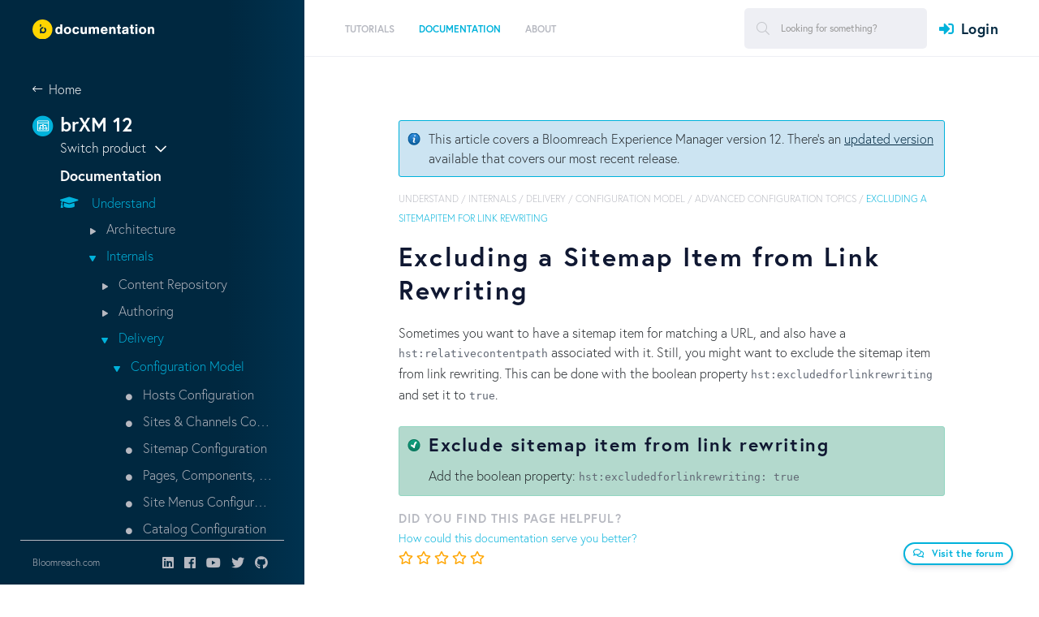

--- FILE ---
content_type: text/html;charset=UTF-8
request_url: https://xmdocumentation.bloomreach.com/12/library/concepts/hst-configuration-model/advanced/excluding-a-sitemapitem-for-linkrewriting.html
body_size: 32404
content:


<!DOCTYPE html>
<!--[if lt IE 7 ]> <html lang="en" class="no-js ie6"> <![endif]-->
<!--[if IE 7 ]>    <html lang="en" class="no-js ie7"> <![endif]-->
<!--[if IE 8 ]>    <html lang="en" class="no-js ie8"> <![endif]-->
<!--[if IE 9 ]>    <html lang="en" class="no-js ie9"> <![endif]-->
<!--[if (gt IE 9)|!(IE)]> <html lang="en"> <!-- <![endif]-->

<head>

    <meta name="google-site-verification" content="JYVD0pK5VFNrbSc4qVrLgoAAtWt3yGfrhzJlY-RRWeg" /><meta name="google-site-verification" content="p6zbcPD-e-kXZMjS7HbcE9aY2GZp4q-xSfDaoW4iiTI" /><script id="cookieyes" type="text/javascript" src="https://cdn-cookieyes.com/client_data/c88632efa159eb88df89125a/script.js"></script>

    <meta charset="utf-8">


    <meta name="viewport" content="width=device-width, initial-scale=1">
    <meta name="zd-site-verification" content="wgl8gimxe7n02qmxo0hkvxx" /> 
    <link rel="icon" href="/webfiles/1655180300945/org/images/favicon.png" type="image/png"/>
    <link rel="search" type="application/opensearchdescription+xml" href="/12/opensearch.xml" title="Hippo CMS Search"/>

    <link rel="stylesheet" href="/webfiles/1655180300945/org/richy-bootstrap-theme/css/richy-bootstrap-theme.min.css"/>
    <link rel="stylesheet" href="/webfiles/1655180300945/org/styling/hippo_org.min.css"/>

    <link rel="stylesheet" href="https://pro.fontawesome.com/releases/v5.8.1/css/all.css" integrity="sha384-Bx4pytHkyTDy3aJKjGkGoHPt3tvv6zlwwjc3iqN7ktaiEMLDPqLSZYts2OjKcBx1" crossorigin="anonymous">

    <script src="https://code.jquery.com/jquery-2.2.4.min.js" integrity="sha256-BbhdlvQf/xTY9gja0Dq3HiwQF8LaCRTXxZKRutelT44=" crossorigin="anonymous"></script>

    <script src="https://cdnjs.cloudflare.com/ajax/libs/jquery-modal/0.9.1/jquery.modal.min.js"></script>
    <link rel="stylesheet" href="https://cdnjs.cloudflare.com/ajax/libs/jquery-modal/0.9.1/jquery.modal.min.css" />

 
<title>Excluding a Sitemap Item from Link Rewriting - Bloomreach Experience Manager (PaaS/Self-Hosted) - The Fast and Flexible Headless CMS</title>
<link rel="schema.DC" href="http://purl.org/dc/elements/1.1/"/>
<link rel="schema.DCTERMS" href="http://purl.org/dc/terms/"/>
<meta name="keywords" content="Bloomreach, Experience Manager, PaaS, self-hosted, on-premise, Experience, CMS, Content, content management, content management system, headless, headless CMS, PaaS, on-premise, cloud, platform, digital experience, brX, brXM, Hippo, Hippo CMS, content management, API, APIs, GraphQL, java, jsr-170, jsr-283, jsr-286, jsr-301, jsr-329, java cms, cms, ecm, wcm, intranet, open source cms, open source, Enterprise CMS, CXM, Open source Enterprise WCM"/>
<meta name="description" content="The fast and flexible on-premise or PaaS headless CMS"/>
<meta name="DCTERMS.created" content="2018-06-21T22:15:48+02:00"/>
<meta name="DCTERMS.modified" content="2018-06-21T22:15:44+02:00"/>
<meta name="googlebot" content="noodp"/>
<meta name="yahoo_slurp" content="noydir"/>
<meta property="og:url" content="https://xmdocumentation.bloomreach.com/12/library/concepts/hst-configuration-model/advanced/excluding-a-sitemapitem-for-linkrewriting.html"/>
<meta property="og:title" content="Excluding a Sitemap Item from Link Rewriting - Bloomreach Experience Manager (PaaS/Self-Hosted) - The Fast and Flexible Headless CMS"/>
<meta property="og:description" content="The fast and flexible on-premise or PaaS headless CMS"/>
<meta property="og:updated_time" content="2018-06-21T10:15:44+0200"/>
<meta property="og:locale" content="en_US"/>
<meta name="twitter:description" content="The fast and flexible on-premise or PaaS headless CMS"/>
<meta name="twitter:text:description" content="The fast and flexible on-premise or PaaS headless CMS"/>
<link rel="canonical" href="https://xmdocumentation.bloomreach.com/library/concepts/hst-configuration-model/advanced/excluding-a-sitemapitem-for-linkrewriting.html"/>

    <!--[if lt IE 9]>
    <script type="text/javascript" src="/webfiles/1655180300945/com/scripts/html5shiv-printshiv.js"></script>
    <script type="text/javascript" src="/webfiles/1655180300945/com/scripts/respond.min.js"></script>
    <![endif]-->

<script type="text/javascript">
   window.heap=window.heap||[],heap.load=function(e,t){window.heap.appid=e,window.heap.config=t=t||{};var r=t.forceSSL||"https:"===document.location.protocol,a=document.createElement("script");a.type="text/javascript",a.async=!0,a.src=(r?"https:":"http:")+"//cdn.heapanalytics.com/js/heap-"+e+".js";var n=document.getElementsByTagName("script")[0];n.parentNode.insertBefore(a,n);for(var o=function(e){return function(){heap.push([e].concat(Array.prototype.slice.call(arguments,0)))}},p=["addEventProperties","addUserProperties","clearEventProperties","identify","resetIdentity","removeEventProperty","setEventProperties","track","unsetEventProperty"],c=0;c<p.length;c++)heap[p[c]]=o(p[c])};
     heap.load("1637699691");
</script>

</head>

<body>

<script src="https://use.typekit.net/elp7ihk.js"></script>
<script>try{Typekit.load({ async: false });}catch(e){}</script>

<!-- New -->
<div class="site">
        



<header class="site-header">
    <div class="site-header__desktop">
        <div class="site-header__brand">
            <a href="/" class="logoFirst">
                <img class="white" src="/webfiles/1655180300945/org/images/bloomreach-logo-diap.svg" alt="Bloomreach">
                <img style="display: none;" class="dark" src="/webfiles/1655180300945/org/images/bloomreach-logo.svg" alt="Bloomreach">
            </a>
        </div>

        <div class="site-header__nav">
            <div class="left">
                <nav class="menu">
    <ul id="jMenu">
        <li>

        </li>
        <li>
    <a href="/12/trails/demo-tutorials-and-download.html" class="fNiv ">
      <span class="name">Tutorials</span>
        <br/>
        <span class="smallText">Tutorials explain step-by-step various aspects of building Bloomreach-based solutions.</span>
    </a>

            <div class="menu__dropdown">
                <div class="columns">
                    <div class="column">
                        <h4>Tutorials</h4>
                            <p>Tutorials explain step-by-step various aspects of building Bloomreach-based solutions.</p>
                    </div>


                            <div class="column">
  <div>
    <a class="" href="/12/trails/getting-started/hippo-essentials-getting-started.html" >
      <span class="name">Get Started</span>
    </a>
  </div>
  <div>
    <a class="" href="/12/trails/deep-dive/hello-world.html" >
      <span class="name">Hello World</span>
    </a>
  </div>
  <div>
    <a class="" href="/12/trails/developer-trail/introduction.html" >
      <span class="name">Build a Website</span>
    </a>
  </div>
  <div>
    <a class="" href="/12/trails/relevance-trail/relevance-trail.html" >
      <span class="name">Relevance Trail</span>
    </a>
  </div>
                            </div>
                            <div class="column">
  <div>
    <a class="" href="/12/trails/content-rest-api/introduction.html" >
      <span class="name">Feed an AngularJS App</span>
    </a>
  </div>
  <div>
    <a class="" href="/12/library/concepts/spa-plus/how-tos/getting-started-with-react.html" >
      <span class="name">Get Started with React</span>
    </a>
  </div>
  <div>
    <a class="" href="/12/bloomreach-cloud/tutorial/introduction.html" >
      <span class="name">Deploy in BloomReach Cloud</span>
    </a>
  </div>
  <div>
    <a class="" href="/12/bloomreach-cloud/blue-green-deployment/introduction.html" >
      <span class="name">Use Blue-Green Deployment in BloomReach Cloud</span>
    </a>
  </div>
                            </div>


                </div>

                <div class="menu__dropdown__close">
                    <i class="fas fa-times" aria-hidden="true"></i>
                    Close
                </div>
            </div>
    <ul>
        <li>
    <a href="/12/trails/getting-started/hippo-essentials-getting-started.html" class=" ">
      <span class="name">Get Started</span>
        <br/>
        <span class="smallText"></span>
    </a>

            <div class="menu__dropdown">
                <div class="columns">
                    <div class="column">
                        <h4>Get Started</h4>
                            <p></p>
                    </div>


                            <div class="column">
  <div>
    <a class="" href="/12/trails/getting-started/prerequisites.html" >
      <span class="name">Prerequisites</span>
    </a>
  </div>
  <div>
    <a class="" href="/12/trails/getting-started/creating-a-project.html" >
      <span class="name">Create the Project</span>
    </a>
  </div>
  <div>
    <a class="" href="/12/trails/getting-started/building-a-project.html" >
      <span class="name">Build the Project</span>
    </a>
  </div>
  <div>
    <a class="" href="/12/trails/getting-started/running-a-project.html" >
      <span class="name">Run the Project</span>
    </a>
  </div>
                            </div>
                            <div class="column">
  <div>
    <a class="" href="/12/trails/getting-started/adding-features-to-a-project.html" >
      <span class="name">Adding Features to the Project</span>
    </a>
  </div>
  <div>
    <a class="" href="/12/trails/getting-started/rebuilding---restarting-a-project.html" >
      <span class="name">Rebuilding the Project</span>
    </a>
  </div>
  <div>
    <a class="" href="/12/trails/getting-started/configuring-a-project.html" >
      <span class="name">Configuring the Project</span>
    </a>
  </div>
                            </div>


                </div>

                <div class="menu__dropdown__close">
                    <i class="fas fa-times" aria-hidden="true"></i>
                    Close
                </div>
            </div>
        </li>
        <li>
    <a href="/12/trails/deep-dive/hello-world.html" class=" ">
      <span class="name">Hello World</span>
        <br/>
        <span class="smallText"></span>
    </a>

        </li>
        <li>
    <a href="/12/trails/developer-trail/introduction.html" class=" ">
      <span class="name">Build a Website</span>
        <br/>
        <span class="smallText"></span>
    </a>

            <div class="menu__dropdown">
                <div class="columns">
                    <div class="column">
                        <h4>Build a Website</h4>
                            <p></p>
                    </div>


                            <div class="column">
  <div>
    <a class="" href="/12/trails/developer-trail/configure-out-of-the-box-features/select-out-of-the-box-features.html" >
      <span class="name">Configure Out-of-the-Box Features</span>
    </a>
  </div>
  <div>
    <a class="" href="/12/trails/developer-trail/develop-new-features/two-columns-page-configuration.html" >
      <span class="name">Develop New Features</span>
    </a>
  </div>
                            </div>
                            <div class="column">
  <div>
    <a class="" href="/12/trails/developer-trail/troubleshooting.html" >
      <span class="name">Troubleshooting</span>
    </a>
  </div>
                            </div>


                </div>

                <div class="menu__dropdown__close">
                    <i class="fas fa-times" aria-hidden="true"></i>
                    Close
                </div>
            </div>
        </li>
        <li>
    <a href="/12/trails/relevance-trail/relevance-trail.html" class=" ">
      <span class="name">Relevance Trail</span>
        <br/>
        <span class="smallText"></span>
    </a>

            <div class="menu__dropdown">
                <div class="columns">
                    <div class="column">
                        <h4>Relevance Trail</h4>
                            <p></p>
                    </div>


                            <div class="column">
  <div>
    <a class="" href="/12/trails/relevance-trail/1-include-relevance-in-a-project.html" >
      <span class="name">1. Include the Relevance Module in a Project</span>
    </a>
  </div>
  <div>
    <a class="" href="/12/trails/relevance-trail/2-add-a-document-types-collector.html" >
      <span class="name">2. Add a Collector and Characteristic</span>
    </a>
  </div>
                            </div>
                            <div class="column">
  <div>
    <a class="" href="/12/trails/relevance-trail/3-add-a-document-type-characteristic.html" >
      <span class="name">3. Add a Characteristic UI Plugin</span>
    </a>
  </div>
  <div>
    <a class="" href="/12/trails/relevance-trail/4-add-a-document-type-widget-to-the-visitor-analysis-screen.html" >
      <span class="name">4. Add a Widget to the Visitor Analysis Screen</span>
    </a>
  </div>
                            </div>


                </div>

                <div class="menu__dropdown__close">
                    <i class="fas fa-times" aria-hidden="true"></i>
                    Close
                </div>
            </div>
        </li>
        <li>
    <a href="/12/trails/content-rest-api/introduction.html" class=" ">
      <span class="name">Feed an AngularJS App</span>
        <br/>
        <span class="smallText"></span>
    </a>

            <div class="menu__dropdown">
                <div class="columns">
                    <div class="column">
                        <h4>Feed an AngularJS App</h4>
                            <p></p>
                    </div>


                            <div class="column">
  <div>
    <a class="" href="/12/trails/content-rest-api/0-bootstrapping.html" >
      <span class="name">0 - Bootstrapping</span>
    </a>
  </div>
  <div>
    <a class="" href="/12/trails/content-rest-api/1-get-a-list-of-documents.html" >
      <span class="name">1 - Get a List of Documents</span>
    </a>
  </div>
  <div>
    <a class="" href="/12/trails/content-rest-api/2-get-a-document.html" >
      <span class="name">2 - Get a Document</span>
    </a>
  </div>
                            </div>
                            <div class="column">
  <div>
    <a class="" href="/12/trails/content-rest-api/3-handle-internal-links.html" >
      <span class="name">3 - Handle Internal Links</span>
    </a>
  </div>
  <div>
    <a class="" href="/12/trails/content-rest-api/4-search-for-documents.html" >
      <span class="name">4 - Search for Documents</span>
    </a>
  </div>
  <div>
    <a class="" href="/12/trails/content-rest-api/5-use-pagination.html" >
      <span class="name">5 - Use Pagination</span>
    </a>
  </div>
                            </div>


                </div>

                <div class="menu__dropdown__close">
                    <i class="fas fa-times" aria-hidden="true"></i>
                    Close
                </div>
            </div>
        </li>
        <li>
    <a href="/12/library/concepts/spa-plus/how-tos/getting-started-with-react.html" class=" ">
      <span class="name">Get Started with React</span>
        <br/>
        <span class="smallText"></span>
    </a>

        </li>
        <li>
    <a href="/12/bloomreach-cloud/tutorial/introduction.html" class=" ">
      <span class="name">Deploy in BloomReach Cloud</span>
        <br/>
        <span class="smallText"></span>
    </a>

            <div class="menu__dropdown">
                <div class="columns">
                    <div class="column">
                        <h4>Deploy in BloomReach Cloud</h4>
                            <p></p>
                    </div>


                            <div class="column">
  <div>
    <a class="" href="/12/bloomreach-cloud/tutorial/prepare-project.html" >
      <span class="name">Prepare the Project</span>
    </a>
  </div>
                            </div>
                            <div class="column">
  <div>
    <a class="" href="/12/bloomreach-cloud/tutorial/deploy-project.html" >
      <span class="name">Deploy the Project</span>
    </a>
  </div>
                            </div>


                </div>

                <div class="menu__dropdown__close">
                    <i class="fas fa-times" aria-hidden="true"></i>
                    Close
                </div>
            </div>
        </li>
        <li>
    <a href="/12/bloomreach-cloud/blue-green-deployment/introduction.html" class=" ">
      <span class="name">Use Blue-Green Deployment in BloomReach Cloud</span>
        <br/>
        <span class="smallText"></span>
    </a>

            <div class="menu__dropdown">
                <div class="columns">
                    <div class="column">
                        <h4>Use Blue-Green Deployment in BloomReach Cloud</h4>
                            <p></p>
                    </div>


                            <div class="column">
  <div>
    <a class="" href="/12/bloomreach-cloud/blue-green-deployment/prepare-first-project-release.html" >
      <span class="name">Prepare the First Project Release</span>
    </a>
  </div>
  <div>
    <a class="" href="/12/bloomreach-cloud/blue-green-deployment/deploy-project-in-blue-environment.html" >
      <span class="name">Deploy the Project in the Blue Environment</span>
    </a>
  </div>
                            </div>
                            <div class="column">
  <div>
    <a class="" href="/12/bloomreach-cloud/blue-green-deployment/make-changes-to-project.html" >
      <span class="name">Make Changes to the Project</span>
    </a>
  </div>
  <div>
    <a class="" href="/12/bloomreach-cloud/blue-green-deployment/deploy-updated-project-in-green-environment.html" >
      <span class="name">Deploy the Updated Project in the Green Environment</span>
    </a>
  </div>
                            </div>


                </div>

                <div class="menu__dropdown__close">
                    <i class="fas fa-times" aria-hidden="true"></i>
                    Close
                </div>
            </div>
        </li>
</ul>
        </li>
        <li>
    <a href="/12/library/about/introduction-hippo.html" class="fNiv  active">
      <span class="name">Documentation</span>
        <br/>
        <span class="smallText">Become a Bloomreach expert. Get answers about what the product can do for you and understand how it works.</span>
    </a>

            <div class="menu__dropdown">
                <div class="columns">
                    <div class="column">
                        <h4>Documentation</h4>
                            <p>Become a Bloomreach expert. Get answers about what the product can do for you and understand how it works.</p>
                    </div>


                            <div class="column">
  <div>
    <a class="fa fa-graduation-cap" href="/12/library/about/understand-hippo.html" >
      <span class="name">Understand</span>
    </a>
  </div>
        <ul>
    <li><a href="/12/library/about/introduction-hippo.html">Architecture</a></li>
    <li><a href="/12/library/about/introduction-hippo.html">Internals</a></li>
        <ul>
    <li><a href="/12/library/about/introduction-hippo.html">Content Repository</a></li>
    <li><a href="/12/library/about/introduction-hippo.html">Authoring</a></li>
    <li><a href="/12/library/about/introduction-hippo.html">Delivery</a></li>
        <ul>
    <li><a href="/12/library/about/introduction-hippo.html">Configuration Model</a></li>
        <ul>
    <li><a href="/12/library/about/introduction-hippo.html">Hosts Configuration</a></li>
    <li><a href="/12/library/about/introduction-hippo.html">Sites & Channels Configuration</a></li>
    <li><a href="/12/library/about/introduction-hippo.html">Sitemap Configuration</a></li>
    <li><a href="/12/library/about/introduction-hippo.html">Pages, Components, Abstract Pages and Templates</a></li>
    <li><a href="/12/library/about/introduction-hippo.html">Site Menus Configuration</a></li>
    <li><a href="/12/library/about/introduction-hippo.html">Catalog Configuration</a></li>
    <li><a href="/12/library/about/introduction-hippo.html">Workspace Configuration</a></li>
    <li><a href="/12/library/about/introduction-hippo.html">Prototype Pages Configuration</a></li>
    <li><a href="/12/library/about/introduction-hippo.html">Live and Preview Configuration Cycle</a></li>
    <li><a href="/12/library/about/introduction-hippo.html">Locking</a></li>
    <li><a href="/12/library/about/introduction-hippo.html">Advanced Configuration Topics</a></li>
        <ul>
    <li><a href="/12/library/about/introduction-hippo.html">Configuration Inheritance</a></li>
    <li><a href="/12/library/about/introduction-hippo.html">Default Inherited Configuration</a></li>
    <li><a href="/12/library/about/introduction-hippo.html">SitemapItem Handlers</a></li>
    <li><a href="/12/library/about/introduction-hippo.html">Multiple Page Mappings in Single SiteMap Item</a></li>
    <li><a href="/12/library/about/introduction-hippo.html">Excluding a SiteMapItem for Link Rewriting</a></li>
    <li><a href="/12/library/about/introduction-hippo.html">Explicitly Hide a Mount in Channel Manager</a></li>
        </ul>
        </ul>
    <li><a href="/12/library/about/introduction-hippo.html">Request Handling</a></li>
        </ul>
        </ul>
    <li><a href="/12/library/about/introduction-hippo.html">Platform, Implementation Project, Production Instance</a></li>
        </ul>
  <div>
    <a class="fa fa-bolt" href="/12/library/concepts/web-application/website-development.html" >
      <span class="name">Implement</span>
    </a>
  </div>
  <div>
    <a class="fa fa-tools" href="/12/library/concepts/editor-interface/cms-introduction.html" >
      <span class="name">Extend</span>
    </a>
  </div>
  <div>
    <a class="fa fa-code-merge" href="/12/library/concepts/integration/introduction.html" >
      <span class="name">Integrate</span>
    </a>
  </div>
                            </div>
                            <div class="column">
  <div>
    <a class="fa fa-running" href="/12/library/deployment/running-hippo.html" >
      <span class="name">Run</span>
    </a>
  </div>
  <div>
    <a class="fa fa-cloud-upload" href="/12/about/upgrade/introduction.html" >
      <span class="name">Upgrade</span>
    </a>
  </div>
  <div>
    <a class="fa fa-code" href="/12/library/about/developer-info.html" >
      <span class="name">Develop</span>
    </a>
  </div>
  <div>
    <a class="fa fa-user" href="/12/library/end-user-manual/end-user-manual-introduction.html" >
      <span class="name">Use</span>
    </a>
  </div>
                            </div>


                </div>

                <div class="menu__dropdown__close">
                    <i class="fas fa-times" aria-hidden="true"></i>
                    Close
                </div>
            </div>
    <ul>
        <li>
    <a href="/12/library/about/understand-hippo.html" class="  active">
      <span class="name">Understand</span>
        <br/>
        <span class="smallText"></span>
    </a>

            <div class="menu__dropdown">
                <div class="columns">
                    <div class="column">
                        <h4>Understand</h4>
                            <p></p>
                    </div>


                            <div class="column">
  <div>
    <a class="" href="/12/library/architecture/hippo-cms-architecture.html" >
      <span class="name">Architecture</span>
    </a>
  </div>
  <div>
    <a class="" href="/12/library/concepts/internals/hippo-cms-internals-overview.html" >
      <span class="name">Internals</span>
    </a>
  </div>
        <ul>
    <li><a href="/12/library/about/understand-hippo.html">Content Repository</a></li>
    <li><a href="/12/library/about/understand-hippo.html">Authoring</a></li>
    <li><a href="/12/library/about/understand-hippo.html">Delivery</a></li>
        <ul>
    <li><a href="/12/library/about/understand-hippo.html">Configuration Model</a></li>
        <ul>
    <li><a href="/12/library/about/understand-hippo.html">Hosts Configuration</a></li>
    <li><a href="/12/library/about/understand-hippo.html">Sites & Channels Configuration</a></li>
    <li><a href="/12/library/about/understand-hippo.html">Sitemap Configuration</a></li>
    <li><a href="/12/library/about/understand-hippo.html">Pages, Components, Abstract Pages and Templates</a></li>
    <li><a href="/12/library/about/understand-hippo.html">Site Menus Configuration</a></li>
    <li><a href="/12/library/about/understand-hippo.html">Catalog Configuration</a></li>
    <li><a href="/12/library/about/understand-hippo.html">Workspace Configuration</a></li>
    <li><a href="/12/library/about/understand-hippo.html">Prototype Pages Configuration</a></li>
    <li><a href="/12/library/about/understand-hippo.html">Live and Preview Configuration Cycle</a></li>
    <li><a href="/12/library/about/understand-hippo.html">Locking</a></li>
    <li><a href="/12/library/about/understand-hippo.html">Advanced Configuration Topics</a></li>
        <ul>
    <li><a href="/12/library/about/understand-hippo.html">Configuration Inheritance</a></li>
    <li><a href="/12/library/about/understand-hippo.html">Default Inherited Configuration</a></li>
    <li><a href="/12/library/about/understand-hippo.html">SitemapItem Handlers</a></li>
    <li><a href="/12/library/about/understand-hippo.html">Multiple Page Mappings in Single SiteMap Item</a></li>
    <li><a href="/12/library/about/understand-hippo.html">Excluding a SiteMapItem for Link Rewriting</a></li>
    <li><a href="/12/library/about/understand-hippo.html">Explicitly Hide a Mount in Channel Manager</a></li>
        </ul>
        </ul>
    <li><a href="/12/library/about/understand-hippo.html">Request Handling</a></li>
        </ul>
        </ul>
                            </div>
                            <div class="column">
  <div>
    <a class="" href="/12/about/platform-implementation-project-and-production-instance.html" >
      <span class="name">Platform, Implementation Project, Production Instance</span>
    </a>
  </div>
                            </div>


                </div>

                <div class="menu__dropdown__close">
                    <i class="fas fa-times" aria-hidden="true"></i>
                    Close
                </div>
            </div>
        </li>
        <li>
    <a href="/12/library/concepts/web-application/website-development.html" class=" ">
      <span class="name">Implement</span>
        <br/>
        <span class="smallText"></span>
    </a>

            <div class="menu__dropdown">
                <div class="columns">
                    <div class="column">
                        <h4>Implement</h4>
                            <p></p>
                    </div>


                            <div class="column">
  <div>
    <a class="" href="/12/library/development/development-environment.html" >
      <span class="name">Development Environment</span>
    </a>
  </div>
  <div>
    <a class="" href="/12/library/setup/introduction.html" >
      <span class="name">Setup using Essentials</span>
    </a>
  </div>
  <div>
    <a class="" href="/12/library/concepts/content-repository/using-the-console.html" >
      <span class="name">Content Repository</span>
    </a>
  </div>
  <div>
    <a class="" href="/12/library/concepts/document-types/how-to-structure-your-data--content.html" >
      <span class="name">Content Modeling</span>
    </a>
  </div>
  <div>
    <a class="" href="/12/library/concepts/configuration-management/introduction.html" >
      <span class="name">Configuration Management</span>
    </a>
  </div>
  <div>
    <a class="" href="/12/library/concepts/web-application/hst-2-container-configuration.html" >
      <span class="name">Container Configuration</span>
    </a>
  </div>
  <div>
    <a class="" href="/12/library/concepts/component-development/hst-2-component-development.html" >
      <span class="name">Component Development</span>
    </a>
  </div>
  <div>
    <a class="" href="/12/library/concepts/web-application/front-end-development.html" >
      <span class="name">Front End Development</span>
    </a>
  </div>
  <div>
    <a class="" href="/12/library/concepts/channels/hst-2-multi-lingual-multi-site-multi-domain-and-multi-channel-setup.html" >
      <span class="name">Multi Domain, Channel, Lingual setup</span>
    </a>
  </div>
  <div>
    <a class="" href="/12/library/concepts/channels/channel-manager.html" >
      <span class="name">Channel Manager</span>
    </a>
  </div>
  <div>
    <a class="" href="/12/library/concepts/links-and-urls/hst-2-urls.html" >
      <span class="name">URLs</span>
    </a>
  </div>
  <div>
    <a class="" href="/12/library/concepts/search/delivery-tier-search-queries.html" >
      <span class="name">Search Queries</span>
    </a>
  </div>
  <div>
    <a class="" href="/12/library/concepts/component-development/hst-2-forms.html" >
      <span class="name">Forms</span>
    </a>
  </div>
                            </div>
                            <div class="column">
  <div>
    <a class="" href="/12/library/concepts/translations/hst-2-i18n-support.html" >
      <span class="name">I18N support</span>
    </a>
  </div>
  <div>
    <a class="" href="/12/library/concepts/rewriting-rich-text-field-runtime/hst-2-rewriting-rich-text-field-runtime.html" >
      <span class="name">Rewriting Rich Text Fields</span>
    </a>
  </div>
  <div>
    <a class="" href="/12/library/concepts/error-pages-and-error-handling/hst-error-pages-and-error-handling.html" >
      <span class="name">Error Pages</span>
    </a>
  </div>
  <div>
    <a class="" href="/12/library/concepts/faceted-navigation/faceted-navigation-configuration.html" >
      <span class="name">Faceted Navigation</span>
    </a>
  </div>
  <div>
    <a class="" href="/12/library/concepts/web-application/jcr-session-pooling-repository.html" >
      <span class="name">Session Pooling</span>
    </a>
  </div>
  <div>
    <a class="" href="/12/library/concepts/security/security-checklist.html" >
      <span class="name">Security</span>
    </a>
  </div>
  <div>
    <a class="" href="/12/library/concepts/hst-spring/hst-spring-componenmanager-event-publishing.html" >
      <span class="name">HST Synchronous Event Publishing</span>
    </a>
  </div>
  <div>
    <a class="" href="/12/library/concepts/hst-spring/how-to-add-custom-jcr-event-listener-through-spring-configuration.html" >
      <span class="name">Custom JCR Event Listener</span>
    </a>
  </div>
  <div>
    <a class="" href="/12/library/concepts/images-and-assets/hst-2-binary-content-resource-serving-binariesservlet.html" >
      <span class="name">Serving Binary Content Resources</span>
    </a>
  </div>
  <div>
    <a class="" href="/12/library/development/quick-wins.html" >
      <span class="name">Quick Wins</span>
    </a>
  </div>
  <div>
    <a class="" href="/12/library/concepts/update/deploying-content-and-configuration-updates.html" >
      <span class="name">Content and Configuration Updates</span>
    </a>
  </div>
  <div>
    <a class="" href="/12/about/release-management/brxm-application-release-management.html" >
      <span class="name">Release Management</span>
    </a>
  </div>
                            </div>


                </div>

                <div class="menu__dropdown__close">
                    <i class="fas fa-times" aria-hidden="true"></i>
                    Close
                </div>
            </div>
        </li>
        <li>
    <a href="/12/library/concepts/editor-interface/cms-introduction.html" class=" ">
      <span class="name">Extend</span>
        <br/>
        <span class="smallText"></span>
    </a>

            <div class="menu__dropdown">
                <div class="columns">
                    <div class="column">
                        <h4>Extend</h4>
                            <p></p>
                    </div>


                            <div class="column">
  <div>
    <a class="" href="/12/library/concepts/plugins/hippo-plugins.html" >
      <span class="name">Hippo CMS Plugins</span>
    </a>
  </div>
  <div>
    <a class="" href="/12/library/enterprise/enterprise-features/bloomreach-experience-plugins.html" >
      <span class="name">Experience Manager Plugins</span>
    </a>
  </div>
                            </div>
                            <div class="column">
  <div>
    <a class="" href="/12/library/concepts/editor-interface/cms-customizations.html" >
      <span class="name">Customize</span>
    </a>
  </div>
                            </div>


                </div>

                <div class="menu__dropdown__close">
                    <i class="fas fa-times" aria-hidden="true"></i>
                    Close
                </div>
            </div>
        </li>
        <li>
    <a href="/12/library/concepts/integration/introduction.html" class=" ">
      <span class="name">Integrate</span>
        <br/>
        <span class="smallText"></span>
    </a>

            <div class="menu__dropdown">
                <div class="columns">
                    <div class="column">
                        <h4>Integrate</h4>
                            <p></p>
                    </div>


                            <div class="column">
  <div>
    <a class="" href="/12/library/solutions/commerce-starterstore/introduction.html" >
      <span class="name">Accelerators</span>
    </a>
  </div>
  <div>
    <a class="" href="/12/library/concepts/hippo-services/event-bus.html" >
      <span class="name">Hippo Event Bus</span>
    </a>
  </div>
  <div>
    <a class="" href="/12/library/concepts/web-application/spring-managed-hst-components.html" >
      <span class="name">Web Application Frameworks</span>
    </a>
  </div>
                            </div>
                            <div class="column">
  <div>
    <a class="" href="/12/library/concepts/rest/expose-restful-web-services-overview.html" >
      <span class="name">Expose RESTful Services</span>
    </a>
  </div>
  <div>
    <a class="" href="/12/library/concepts/crisp-api/introduction.html" >
      <span class="name">CRISP API</span>
    </a>
  </div>
  <div>
    <a class="" href="/12/library/concepts/integration/add-google-analytics-tracking-to-your-site-and-the-cms.html" >
      <span class="name">Google Analytics Tracking</span>
    </a>
  </div>
                            </div>


                </div>

                <div class="menu__dropdown__close">
                    <i class="fas fa-times" aria-hidden="true"></i>
                    Close
                </div>
            </div>
        </li>
        <li>
    <a href="/12/library/deployment/running-hippo.html" class=" ">
      <span class="name">Run</span>
        <br/>
        <span class="smallText"></span>
    </a>

            <div class="menu__dropdown">
                <div class="columns">
                    <div class="column">
                        <h4>Run</h4>
                            <p></p>
                    </div>


                            <div class="column">
  <div>
    <a class="" href="/12/library/about/system-requirements.html" >
      <span class="name">System Requirements</span>
    </a>
  </div>
  <div>
    <a class="" href="/12/library/deployment/system-architecture.html" >
      <span class="name">System Architecture</span>
    </a>
  </div>
  <div>
    <a class="" href="/12/library/deployment/configuring/prepare-the-environment.html" >
      <span class="name">Prepare Environment</span>
    </a>
  </div>
  <div>
    <a class="" href="/12/library/deployment/deploy-a-project.html" >
      <span class="name">Deploy Application</span>
    </a>
  </div>
  <div>
    <a class="" href="/12/library/enterprise/installation-and-configuration/required-configuration-after-first-deployment.html" >
      <span class="name">Configure Application</span>
    </a>
  </div>
  <div>
    <a class="" href="/12/library/concepts/web-application/jmx-management-beans-support.html" >
      <span class="name">Monitor using JMX</span>
    </a>
  </div>
                            </div>
                            <div class="column">
  <div>
    <a class="" href="/12/library/quick-tips/performance-tuning.html" >
      <span class="name">Performance Tuning</span>
    </a>
  </div>
  <div>
    <a class="" href="/12/library/administration/maintenance/system-maintenance.html" >
      <span class="name">System Maintenance</span>
    </a>
  </div>
  <div>
    <a class="" href="/12/library/enterprise/enterprise-features/replication/replication-overview.html" >
      <span class="name">Replication</span>
    </a>
  </div>
  <div>
    <a class="" href="/12/library/enterprise/enterprise-features/synchronization/synchronization-add-on.html" >
      <span class="name">Synchronization</span>
    </a>
  </div>
  <div>
    <a class="" href="/12/library/quick-tips/java-heap-dump-analysis.html" >
      <span class="name">Troubleshoot</span>
    </a>
  </div>
  <div>
    <a class="" href="/12/bloomreach-cloud/reference-documentation/introduction.html" >
      <span class="name">Run in Bloomreach Cloud</span>
    </a>
  </div>
                            </div>


                </div>

                <div class="menu__dropdown__close">
                    <i class="fas fa-times" aria-hidden="true"></i>
                    Close
                </div>
            </div>
        </li>
        <li>
    <a href="/12/about/upgrade/introduction.html" class=" ">
      <span class="name">Upgrade</span>
        <br/>
        <span class="smallText"></span>
    </a>

            <div class="menu__dropdown">
                <div class="columns">
                    <div class="column">
                        <h4>Upgrade</h4>
                            <p></p>
                    </div>


                            <div class="column">
  <div>
    <a class="" href="/12/library/upgrade-11-to-12/upgrade-to-hippo-12.html" >
      <span class="name">Upgrade to Hippo CMS 12</span>
    </a>
  </div>
  <div>
    <a class="" href="/12/library/upgrade-11-to-12/upgrade-11.2-to-12.0.html" >
      <span class="name">Upgrade 11.2 to 12 GA</span>
    </a>
  </div>
  <div>
    <a class="" href="/12/library/upgrade-11-to-12/upgrade-from-12.0.0-to-12.0.x.html" >
      <span class="name">Upgrade 12.0.0 to the latest 12.0.x</span>
    </a>
  </div>
  <div>
    <a class="" href="/12/library/upgrade-minor-versions/upgrade-12.0.2-to-12.0.3.html" >
      <span class="name">Upgrade 12.0.2 to 12.0.3</span>
    </a>
  </div>
  <div>
    <a class="" href="/12/library/upgrade-minor-versions/upgrade-12.0.4-to-12.0.5.html" >
      <span class="name">Upgrade 12.0.4 to 12.0.5</span>
    </a>
  </div>
  <div>
    <a class="" href="/12/library/upgrade-minor-versions/upgrade-12.0.2-to-12.1.0.html" >
      <span class="name">Upgrade 12.0 to 12.1</span>
    </a>
  </div>
  <div>
    <a class="" href="/12/library/upgrade-minor-versions/upgrade-12.1.1-to-12.1.2.html" >
      <span class="name">Upgrade 12.1.1 to 12.1.2</span>
    </a>
  </div>
  <div>
    <a class="" href="/12/library/upgrade-minor-versions/upgrade-12.1-to-12.2.html" >
      <span class="name">Upgrade 12.1 to 12.2</span>
    </a>
  </div>
  <div>
    <a class="" href="/12/library/upgrade-minor-versions/upgrade-12.2.0-to-12.2.1-or-12.3.0.html" >
      <span class="name">Upgrade 12.2.0 to 12.2.1 or 12.3</span>
    </a>
  </div>
                            </div>
                            <div class="column">
  <div>
    <a class="" href="/12/library/upgrade-minor-versions/upgrade-12.3-to-12.4.html" >
      <span class="name">Upgrade 12.3 to 12.4</span>
    </a>
  </div>
  <div>
    <a class="" href="/12/library/upgrade-minor-versions/upgrade-12.4-to-12.5.html" >
      <span class="name">Upgrade 12.4 to 12.5</span>
    </a>
  </div>
  <div>
    <a class="" href="/12/library/upgrade-minor-versions/upgrade-12.5-to-12.6.html" >
      <span class="name">Upgrade 12.5 to 12.6</span>
    </a>
  </div>
  <div>
    <a class="" href="/12/library/upgrade-minor-versions/upgrade-12.6.8-to-12.6.9.html" >
      <span class="name">Upgrade 12.6.8 to 12.6.9</span>
    </a>
  </div>
  <div>
    <a class="" href="/12/library/upgrade-minor-versions/upgrade-12.6.10-to-12.6.11.html" >
      <span class="name">Upgrade 12.6.10 to 12.6.11</span>
    </a>
  </div>
  <div>
    <a class="" href="/12/about/upgrade/minor-upgrades.html" >
      <span class="name">Minor Upgrades</span>
    </a>
  </div>
  <div>
    <a class="" href="/12/library/upgrade-11-to-12/bootstrap-resource-converter.html" >
      <span class="name">Bootstrap Resource Converter</span>
    </a>
  </div>
  <div>
    <a class="" href="/12/library/enterprise/enterprise-features/enterprise-configuration-management/configuration-verifier.html" >
      <span class="name">Configuration Verifier</span>
    </a>
  </div>
  <div>
    <a class="" href="/12/library/upgrade-11-to-12/upgrade-essentials.html" >
      <span class="name">Develop Essentials for 12 GA</span>
    </a>
  </div>
                            </div>


                </div>

                <div class="menu__dropdown__close">
                    <i class="fas fa-times" aria-hidden="true"></i>
                    Close
                </div>
            </div>
        </li>
        <li>
    <a href="/12/library/about/developer-info.html" class=" ">
      <span class="name">Develop</span>
        <br/>
        <span class="smallText"></span>
    </a>

            <div class="menu__dropdown">
                <div class="columns">
                    <div class="column">
                        <h4>Develop</h4>
                            <p></p>
                    </div>


                            <div class="column">
  <div>
    <a class="" href="/12/library/about/hippo-source-code.html" >
      <span class="name">Source Code</span>
    </a>
  </div>
  <div>
    <a class="" href="/12/library/development/build-hippo-cms-from-scratch.html" >
      <span class="name">Build From Source</span>
    </a>
  </div>
  <div>
    <a class="" href="/12/about/development/maven-snapshot-repository.html" >
      <span class="name">Maven Snapshots</span>
    </a>
  </div>
                            </div>
                            <div class="column">
  <div>
    <a class="" href="/12/library/about/javadoc.html" >
      <span class="name">API Docs</span>
    </a>
  </div>
  <div>
    <a class="" href="/12/about/contributing-policy.html" >
      <span class="name">Contribute</span>
    </a>
  </div>
  <div>
    <a class="" href="/12/library/development/bloomreach-forge.html" >
      <span class="name">BloomReach Forge</span>
    </a>
  </div>
                            </div>


                </div>

                <div class="menu__dropdown__close">
                    <i class="fas fa-times" aria-hidden="true"></i>
                    Close
                </div>
            </div>
        </li>
        <li>
    <a href="/12/library/end-user-manual/end-user-manual-introduction.html" class=" ">
      <span class="name">Use</span>
        <br/>
        <span class="smallText"></span>
    </a>

            <div class="menu__dropdown">
                <div class="columns">
                    <div class="column">
                        <h4>Use</h4>
                            <p></p>
                    </div>


                            <div class="column">
  <div>
    <a class="" href="/12/library/end-user-manual/videos.html" >
      <span class="name">Videos</span>
    </a>
  </div>
  <div>
    <a class="" href="/12/library/end-user-manual/login.html" >
      <span class="name">Logging In</span>
    </a>
  </div>
  <div>
    <a class="" href="/12/library/end-user-manual/users-and-roles.html" >
      <span class="name">Users and Roles</span>
    </a>
  </div>
  <div>
    <a class="" href="/12/library/end-user-manual/the-browse-workspace.html" >
      <span class="name">Content Perspective</span>
    </a>
  </div>
  <div>
    <a class="" href="/12/library/administration/user-management.html" >
      <span class="name">User Management</span>
    </a>
  </div>
  <div>
    <a class="" href="/12/library/development/link-directly-to-a-document-in-the-cms.html" >
      <span class="name">Link to Document in CMS</span>
    </a>
  </div>
                            </div>
                            <div class="column">
  <div>
    <a class="" href="/12/library/end-user-manual/channel-manager/channels.html" >
      <span class="name">Channels</span>
    </a>
  </div>
  <div>
    <a class="" href="/12/library/end-user-manual/projects/projects.html" >
      <span class="name">Projects</span>
    </a>
  </div>
  <div>
    <a class="" href="/12/library/end-user-manual/relevance/create-relevant-experiences-for-your-audiences.html" >
      <span class="name">Relevance</span>
    </a>
  </div>
  <div>
    <a class="" href="/12/library/end-user-manual/experiments/experiments.html" >
      <span class="name">Experiments</span>
    </a>
  </div>
  <div>
    <a class="" href="/12/library/end-user-manual/trends.html" >
      <span class="name">Trends</span>
    </a>
  </div>
                            </div>


                </div>

                <div class="menu__dropdown__close">
                    <i class="fas fa-times" aria-hidden="true"></i>
                    Close
                </div>
            </div>
        </li>
</ul>
        </li>
        <li>
    <a href="/12/about/release-notes/release-notes-overview.html" class="fNiv ">
      <span class="name">About</span>
        <br/>
        <span class="smallText">Stay up-to-date on the latest release notes and learn about the EOL policy, license and security.</span>
    </a>

            <div class="menu__dropdown">
                <div class="columns">
                    <div class="column">
                        <h4>About</h4>
                            <p>Stay up-to-date on the latest release notes and learn about the EOL policy, license and security.</p>
                    </div>


                            <div class="column">
  <div>
    <a class="" href="/12/about/release-notes/release-notes-overview.html" >
      <span class="name">Release Notes</span>
    </a>
  </div>
  <div>
    <a class="" href="/12/about/version-numbering.html" >
      <span class="name">Version Numbering</span>
    </a>
  </div>
  <div>
    <a class="" href="/12/about/eol-policy.html" >
      <span class="name">End of Life Policy</span>
    </a>
  </div>
  <div>
    <a class="" href="/12/library/about/license-and-notice-files.html" >
      <span class="name">License</span>
    </a>
  </div>
                            </div>
                            <div class="column">
  <div>
    <a class="" href="/12/about/open-source-release-policy.html" >
      <span class="name">Open Source Release Policy</span>
    </a>
  </div>
  <div>
    <a class="" href="/12/about/reporting-cms-issues-in-jira.html" >
      <span class="name">Report an issue</span>
    </a>
  </div>
  <div>
    <a class="" href="/12/about/security-procedure.html" >
      <span class="name">Security</span>
    </a>
  </div>
                            </div>


                </div>

                <div class="menu__dropdown__close">
                    <i class="fas fa-times" aria-hidden="true"></i>
                    Close
                </div>
            </div>
    <ul>
        <li>
    <a href="/12/about/release-notes/release-notes-overview.html" class=" ">
      <span class="name">Release Notes</span>
        <br/>
        <span class="smallText"></span>
    </a>

        </li>
        <li>
    <a href="/12/about/version-numbering.html" class=" ">
      <span class="name">Version Numbering</span>
        <br/>
        <span class="smallText"></span>
    </a>

        </li>
        <li>
    <a href="/12/about/eol-policy.html" class=" ">
      <span class="name">End of Life Policy</span>
        <br/>
        <span class="smallText"></span>
    </a>

        </li>
        <li>
    <a href="/12/library/about/license-and-notice-files.html" class=" ">
      <span class="name">License</span>
        <br/>
        <span class="smallText"></span>
    </a>

        </li>
        <li>
    <a href="/12/about/open-source-release-policy.html" class=" ">
      <span class="name">Open Source Release Policy</span>
        <br/>
        <span class="smallText"></span>
    </a>

        </li>
        <li>
    <a href="/12/about/reporting-cms-issues-in-jira.html" class=" ">
      <span class="name">Report an issue</span>
        <br/>
        <span class="smallText"></span>
    </a>

        </li>
        <li>
    <a href="/12/about/security-procedure.html" class=" ">
      <span class="name">Security</span>
        <br/>
        <span class="smallText"></span>
    </a>

        </li>
</ul>
        </li>
</ul>
                </nav>
            </div>

            <div class="right">

                <form class="search" action="/12/librarysearch" method="get">
                    <input id="search-input" name="query" type="text" class="input-medium search-query inputSearchStyle" placeholder="Looking for something?" onblur="if(this.value == '') { this.value = 'Looking for something?'; }" onfocus="if(this.value == 'Looking for something?') { this.value = ''; }"/>
                </form>

                <div class="login">
                    <div class="login__link">
                            <a class="btn btn__outline" href="/12/loginform"><i class="fas left fa-sign-in-alt" aria-hidden="true"></i>Login</a>
                    </div>
                </div>
            </div>
        </div>
    </div>
    <div class="site-header__mobile">
        <div class="site-header__mobile-logo">
            <a href="/" class="logoFirst">
                <img class="white" src="/webfiles/1655180300945/org/images/bloomreach-logo.svg" alt="Hippo CMS">
            </a>
        </div>
        <div class="site-header__menu">
            <i class="open__menu active far fa-bars"></i>
            <i class="open__menu far fa-times"></i>
            <div class="login">
                <div class="login__link">
                        <a class="btn btn__outline" href="/12/loginform">Login</a>
                </div>
            </div>
        </div>
    </div>
    <div class="mobile__menu">
        <form class="search" action="/12/librarysearch" method="get">
            <input id="search-input" name="query" type="text" class="input-medium search-query inputSearchStyle" placeholder="Looking for something?" onblur="if(this.value == '') { this.value = 'Looking for something?'; }" onfocus="if(this.value == 'Looking for something?') { this.value = ''; }"/>
        </form>

        <div class="site-header__nav site-header__nav--mobile">
            <div class="left">
                <nav class="menu">
        <ul id="jMenu">

            <li>
    <a href="/" class="fNiv ">
      <span class="name">Home</span>
        <br/>
        <span class="smallText"></span>
    </a>

            </li>
            <li>
    <a href="/12/trails/demo-tutorials-and-download.html" class="fNiv ">
      <span class="name">Tutorials</span>
        <br/>
        <span class="smallText">Tutorials explain step-by-step various aspects of building Bloomreach-based solutions.</span>
    </a>

                    <div class="menu__dropdown">
                        <div class="columns">

        <ul>

            <li>
    <a href="/12/trails/getting-started/hippo-essentials-getting-started.html" class=" ">
      <span class="name">Get Started</span>
        <br/>
        <span class="smallText"></span>
    </a>

                    <div class="menu__dropdown">
                        <div class="columns">

        <ul>

            <li>
    <a href="/12/trails/getting-started/prerequisites.html" class=" ">
      <span class="name">Prerequisites</span>
        <br/>
        <span class="smallText"></span>
    </a>

            </li>
            <li>
    <a href="/12/trails/getting-started/creating-a-project.html" class=" ">
      <span class="name">Create the Project</span>
        <br/>
        <span class="smallText"></span>
    </a>

            </li>
            <li>
    <a href="/12/trails/getting-started/building-a-project.html" class=" ">
      <span class="name">Build the Project</span>
        <br/>
        <span class="smallText"></span>
    </a>

            </li>
            <li>
    <a href="/12/trails/getting-started/running-a-project.html" class=" ">
      <span class="name">Run the Project</span>
        <br/>
        <span class="smallText"></span>
    </a>

            </li>
            <li>
    <a href="/12/trails/getting-started/adding-features-to-a-project.html" class=" ">
      <span class="name">Adding Features to the Project</span>
        <br/>
        <span class="smallText"></span>
    </a>

            </li>
            <li>
    <a href="/12/trails/getting-started/rebuilding---restarting-a-project.html" class=" ">
      <span class="name">Rebuilding the Project</span>
        <br/>
        <span class="smallText"></span>
    </a>

            </li>
            <li>
    <a href="/12/trails/getting-started/configuring-a-project.html" class=" ">
      <span class="name">Configuring the Project</span>
        <br/>
        <span class="smallText"></span>
    </a>

            </li>
    </ul>
                        </div>

                        <div class="menu__dropdown__close">
                            <i class="fas fa-times" aria-hidden="true"></i>
                            Close
                        </div>
                    </div>
            </li>
            <li>
    <a href="/12/trails/deep-dive/hello-world.html" class=" ">
      <span class="name">Hello World</span>
        <br/>
        <span class="smallText"></span>
    </a>

            </li>
            <li>
    <a href="/12/trails/developer-trail/introduction.html" class=" ">
      <span class="name">Build a Website</span>
        <br/>
        <span class="smallText"></span>
    </a>

                    <div class="menu__dropdown">
                        <div class="columns">

        <ul>

            <li>
    <a href="/12/trails/developer-trail/configure-out-of-the-box-features/select-out-of-the-box-features.html" class=" ">
      <span class="name">Configure Out-of-the-Box Features</span>
        <br/>
        <span class="smallText"></span>
    </a>

                    <div class="menu__dropdown">
                        <div class="columns">

        <ul>

            <li>
    <a href="/12/trails/developer-trail/configure-out-of-the-box-features/select-out-of-the-box-features.html" class=" ">
      <span class="name">Select Out-of-the-Box Features</span>
        <br/>
        <span class="smallText"></span>
    </a>

            </li>
            <li>
    <a href="/12/trails/developer-trail/configure-out-of-the-box-features/configure-image-variants.html" class=" ">
      <span class="name">Configure Image Variants</span>
        <br/>
        <span class="smallText"></span>
    </a>

            </li>
            <li>
    <a href="/12/trails/developer-trail/configure-out-of-the-box-features/add-static-resources.html" class=" ">
      <span class="name">Add Static Resources</span>
        <br/>
        <span class="smallText"></span>
    </a>

            </li>
            <li>
    <a href="/12/trails/developer-trail/configure-out-of-the-box-features/base-page-configuration.html" class=" ">
      <span class="name">Base Page Configuration</span>
        <br/>
        <span class="smallText"></span>
    </a>

            </li>
            <li>
    <a href="/12/trails/developer-trail/configure-out-of-the-box-features/configure-home-page.html" class=" ">
      <span class="name">Configure Home Page</span>
        <br/>
        <span class="smallText"></span>
    </a>

            </li>
            <li>
    <a href="/12/trails/developer-trail/configure-out-of-the-box-features/configure-news-overview.html" class=" ">
      <span class="name">Configure News Overview</span>
        <br/>
        <span class="smallText"></span>
    </a>

            </li>
            <li>
    <a href="/12/trails/developer-trail/configure-out-of-the-box-features/configure-news-detail.html" class=" ">
      <span class="name">Configure News Detail</span>
        <br/>
        <span class="smallText"></span>
    </a>

            </li>
            <li>
    <a href="/12/trails/developer-trail/configure-out-of-the-box-features/configure-about-page.html" class=" ">
      <span class="name">Configure About Page</span>
        <br/>
        <span class="smallText"></span>
    </a>

            </li>
            <li>
    <a href="/12/trails/developer-trail/configure-out-of-the-box-features/configure-navigation-menu.html" class=" ">
      <span class="name">Configure Navigation Menu</span>
        <br/>
        <span class="smallText"></span>
    </a>

            </li>
            <li>
    <a href="/12/trails/developer-trail/configure-out-of-the-box-features/configure-search-page.html" class=" ">
      <span class="name">Configure Search</span>
        <br/>
        <span class="smallText"></span>
    </a>

            </li>
            <li>
    <a href="/12/trails/developer-trail/configure-out-of-the-box-features/add-related-news.html" class=" ">
      <span class="name">Add Related News</span>
        <br/>
        <span class="smallText"></span>
    </a>

            </li>
    </ul>
                        </div>

                        <div class="menu__dropdown__close">
                            <i class="fas fa-times" aria-hidden="true"></i>
                            Close
                        </div>
                    </div>
            </li>
            <li>
    <a href="/12/trails/developer-trail/develop-new-features/two-columns-page-configuration.html" class=" ">
      <span class="name">Develop New Features</span>
        <br/>
        <span class="smallText"></span>
    </a>

                    <div class="menu__dropdown">
                        <div class="columns">

        <ul>

            <li>
    <a href="/12/trails/developer-trail/develop-new-features/two-columns-page-configuration.html" class=" ">
      <span class="name">Two Columns Page Configuration</span>
        <br/>
        <span class="smallText"></span>
    </a>

            </li>
            <li>
    <a href="/12/trails/developer-trail/develop-new-features/add-secondary-navigation-menu.html" class=" ">
      <span class="name">Secondary Navigation Menu</span>
        <br/>
        <span class="smallText"></span>
    </a>

            </li>
            <li>
    <a href="/12/trails/developer-trail/develop-new-features/products-part-1-document-type.html" class=" ">
      <span class="name">Product Document Type</span>
        <br/>
        <span class="smallText"></span>
    </a>

            </li>
            <li>
    <a href="/12/trails/developer-trail/develop-new-features/products-part-2-products-overview.html" class=" ">
      <span class="name">Products Overview Page</span>
        <br/>
        <span class="smallText"></span>
    </a>

            </li>
            <li>
    <a href="/12/trails/developer-trail/develop-new-features/products-part-3-product-detail.html" class=" ">
      <span class="name">Product Detail Page</span>
        <br/>
        <span class="smallText"></span>
    </a>

            </li>
            <li>
    <a href="/12/trails/developer-trail/develop-new-features/home-page-featured-products.html" class=" ">
      <span class="name">Featured Products</span>
        <br/>
        <span class="smallText"></span>
    </a>

            </li>
            <li>
    <a href="/12/trails/developer-trail/develop-new-features/news-faceted-navigation.html" class=" ">
      <span class="name">News Faceted Navigation</span>
        <br/>
        <span class="smallText"></span>
    </a>

            </li>
    </ul>
                        </div>

                        <div class="menu__dropdown__close">
                            <i class="fas fa-times" aria-hidden="true"></i>
                            Close
                        </div>
                    </div>
            </li>
            <li>
    <a href="/12/trails/developer-trail/troubleshooting.html" class=" ">
      <span class="name">Troubleshooting</span>
        <br/>
        <span class="smallText"></span>
    </a>

            </li>
    </ul>
                        </div>

                        <div class="menu__dropdown__close">
                            <i class="fas fa-times" aria-hidden="true"></i>
                            Close
                        </div>
                    </div>
            </li>
            <li>
    <a href="/12/trails/relevance-trail/relevance-trail.html" class=" ">
      <span class="name">Relevance Trail</span>
        <br/>
        <span class="smallText"></span>
    </a>

                    <div class="menu__dropdown">
                        <div class="columns">

        <ul>

            <li>
    <a href="/12/trails/relevance-trail/1-include-relevance-in-a-project.html" class=" ">
      <span class="name">1. Include the Relevance Module in a Project</span>
        <br/>
        <span class="smallText"></span>
    </a>

            </li>
            <li>
    <a href="/12/trails/relevance-trail/2-add-a-document-types-collector.html" class=" ">
      <span class="name">2. Add a Collector and Characteristic</span>
        <br/>
        <span class="smallText"></span>
    </a>

            </li>
            <li>
    <a href="/12/trails/relevance-trail/3-add-a-document-type-characteristic.html" class=" ">
      <span class="name">3. Add a Characteristic UI Plugin</span>
        <br/>
        <span class="smallText"></span>
    </a>

            </li>
            <li>
    <a href="/12/trails/relevance-trail/4-add-a-document-type-widget-to-the-visitor-analysis-screen.html" class=" ">
      <span class="name">4. Add a Widget to the Visitor Analysis Screen</span>
        <br/>
        <span class="smallText"></span>
    </a>

            </li>
    </ul>
                        </div>

                        <div class="menu__dropdown__close">
                            <i class="fas fa-times" aria-hidden="true"></i>
                            Close
                        </div>
                    </div>
            </li>
            <li>
    <a href="/12/trails/content-rest-api/introduction.html" class=" ">
      <span class="name">Feed an AngularJS App</span>
        <br/>
        <span class="smallText"></span>
    </a>

                    <div class="menu__dropdown">
                        <div class="columns">

        <ul>

            <li>
    <a href="/12/trails/content-rest-api/0-bootstrapping.html" class=" ">
      <span class="name">0 - Bootstrapping</span>
        <br/>
        <span class="smallText"></span>
    </a>

            </li>
            <li>
    <a href="/12/trails/content-rest-api/1-get-a-list-of-documents.html" class=" ">
      <span class="name">1 - Get a List of Documents</span>
        <br/>
        <span class="smallText"></span>
    </a>

            </li>
            <li>
    <a href="/12/trails/content-rest-api/2-get-a-document.html" class=" ">
      <span class="name">2 - Get a Document</span>
        <br/>
        <span class="smallText"></span>
    </a>

            </li>
            <li>
    <a href="/12/trails/content-rest-api/3-handle-internal-links.html" class=" ">
      <span class="name">3 - Handle Internal Links</span>
        <br/>
        <span class="smallText"></span>
    </a>

            </li>
            <li>
    <a href="/12/trails/content-rest-api/4-search-for-documents.html" class=" ">
      <span class="name">4 - Search for Documents</span>
        <br/>
        <span class="smallText"></span>
    </a>

            </li>
            <li>
    <a href="/12/trails/content-rest-api/5-use-pagination.html" class=" ">
      <span class="name">5 - Use Pagination</span>
        <br/>
        <span class="smallText"></span>
    </a>

            </li>
    </ul>
                        </div>

                        <div class="menu__dropdown__close">
                            <i class="fas fa-times" aria-hidden="true"></i>
                            Close
                        </div>
                    </div>
            </li>
            <li>
    <a href="/12/library/concepts/spa-plus/how-tos/getting-started-with-react.html" class=" ">
      <span class="name">Get Started with React</span>
        <br/>
        <span class="smallText"></span>
    </a>

            </li>
            <li>
    <a href="/12/bloomreach-cloud/tutorial/introduction.html" class=" ">
      <span class="name">Deploy in BloomReach Cloud</span>
        <br/>
        <span class="smallText"></span>
    </a>

                    <div class="menu__dropdown">
                        <div class="columns">

        <ul>

            <li>
    <a href="/12/bloomreach-cloud/tutorial/prepare-project.html" class=" ">
      <span class="name">Prepare the Project</span>
        <br/>
        <span class="smallText"></span>
    </a>

            </li>
            <li>
    <a href="/12/bloomreach-cloud/tutorial/deploy-project.html" class=" ">
      <span class="name">Deploy the Project</span>
        <br/>
        <span class="smallText"></span>
    </a>

            </li>
    </ul>
                        </div>

                        <div class="menu__dropdown__close">
                            <i class="fas fa-times" aria-hidden="true"></i>
                            Close
                        </div>
                    </div>
            </li>
            <li>
    <a href="/12/bloomreach-cloud/blue-green-deployment/introduction.html" class=" ">
      <span class="name">Use Blue-Green Deployment in BloomReach Cloud</span>
        <br/>
        <span class="smallText"></span>
    </a>

                    <div class="menu__dropdown">
                        <div class="columns">

        <ul>

            <li>
    <a href="/12/bloomreach-cloud/blue-green-deployment/prepare-first-project-release.html" class=" ">
      <span class="name">Prepare the First Project Release</span>
        <br/>
        <span class="smallText"></span>
    </a>

            </li>
            <li>
    <a href="/12/bloomreach-cloud/blue-green-deployment/deploy-project-in-blue-environment.html" class=" ">
      <span class="name">Deploy the Project in the Blue Environment</span>
        <br/>
        <span class="smallText"></span>
    </a>

            </li>
            <li>
    <a href="/12/bloomreach-cloud/blue-green-deployment/make-changes-to-project.html" class=" ">
      <span class="name">Make Changes to the Project</span>
        <br/>
        <span class="smallText"></span>
    </a>

            </li>
            <li>
    <a href="/12/bloomreach-cloud/blue-green-deployment/deploy-updated-project-in-green-environment.html" class=" ">
      <span class="name">Deploy the Updated Project in the Green Environment</span>
        <br/>
        <span class="smallText"></span>
    </a>

            </li>
    </ul>
                        </div>

                        <div class="menu__dropdown__close">
                            <i class="fas fa-times" aria-hidden="true"></i>
                            Close
                        </div>
                    </div>
            </li>
    </ul>
                        </div>

                        <div class="menu__dropdown__close">
                            <i class="fas fa-times" aria-hidden="true"></i>
                            Close
                        </div>
                    </div>
            </li>
            <li>
    <a href="/12/library/about/introduction-hippo.html" class="fNiv  active">
      <span class="name">Documentation</span>
        <br/>
        <span class="smallText">Become a Bloomreach expert. Get answers about what the product can do for you and understand how it works.</span>
    </a>

                    <div class="menu__dropdown">
                        <div class="columns">

        <ul>

            <li>
    <a href="/12/library/about/understand-hippo.html" class="  active">
      <span class="name">Understand</span>
        <br/>
        <span class="smallText"></span>
    </a>

                    <div class="menu__dropdown">
                        <div class="columns">

        <ul>

            <li>
    <a href="/12/library/architecture/hippo-cms-architecture.html" class=" ">
      <span class="name">Architecture</span>
        <br/>
        <span class="smallText"></span>
    </a>

                    <div class="menu__dropdown">
                        <div class="columns">

        <ul>

            <li>
    <a href="/12/library/about/why-hippo/integrations.html" class=" ">
      <span class="name">Interoperability</span>
        <br/>
        <span class="smallText"></span>
    </a>

            </li>
            <li>
    <a href="/12/library/about/why-hippo/extensibility.html" class=" ">
      <span class="name">Extensibility</span>
        <br/>
        <span class="smallText"></span>
    </a>

            </li>
            <li>
    <a href="/12/library/about/why-hippo/scalability.html" class=" ">
      <span class="name">Scalability</span>
        <br/>
        <span class="smallText"></span>
    </a>

            </li>
            <li>
    <a href="/12/library/about/why-hippo/performance.html" class=" ">
      <span class="name">Performance</span>
        <br/>
        <span class="smallText"></span>
    </a>

            </li>
            <li>
    <a href="/12/library/about/why-hippo/availability.html" class=" ">
      <span class="name">Availability</span>
        <br/>
        <span class="smallText"></span>
    </a>

            </li>
            <li>
    <a href="/12/library/about/why-hippo/security-features.html" class=" ">
      <span class="name">Security</span>
        <br/>
        <span class="smallText"></span>
    </a>

            </li>
    </ul>
                        </div>

                        <div class="menu__dropdown__close">
                            <i class="fas fa-times" aria-hidden="true"></i>
                            Close
                        </div>
                    </div>
            </li>
            <li>
    <a href="/12/library/concepts/internals/hippo-cms-internals-overview.html" class="  active">
      <span class="name">Internals</span>
        <br/>
        <span class="smallText"></span>
    </a>

                    <div class="menu__dropdown">
                        <div class="columns">

        <ul>

            <li>
    <a href="/12/library/concepts/internals/content-repository-internals.html" class=" ">
      <span class="name">Content Repository</span>
        <br/>
        <span class="smallText"></span>
    </a>

                    <div class="menu__dropdown">
                        <div class="columns">

        <ul>

            <li>
    <a href="/12/library/concepts/content-repository/top-level-repository-nodes.html" class=" ">
      <span class="name">Top Level Nodes</span>
        <br/>
        <span class="smallText"></span>
    </a>

            </li>
            <li>
    <a href="/12/library/concepts/content-repository/document-model.html" class=" ">
      <span class="name">Content Model</span>
        <br/>
        <span class="smallText"></span>
    </a>

            </li>
            <li>
    <a href="/12/library/concepts/content-repository/defining-node-types.html" class=" ">
      <span class="name">Node Types</span>
        <br/>
        <span class="smallText"></span>
    </a>

                    <div class="menu__dropdown">
                        <div class="columns">

        <ul>

            <li>
    <a href="/12/library/concepts/document-types/introduction-to-relaxed-node-types.html" class=" ">
      <span class="name">Relaxed Node Types</span>
        <br/>
        <span class="smallText"></span>
    </a>

            </li>
    </ul>
                        </div>

                        <div class="menu__dropdown__close">
                            <i class="fas fa-times" aria-hidden="true"></i>
                            Close
                        </div>
                    </div>
            </li>
            <li>
    <a href="/12/library/administration/repository-configuration.html" class=" ">
      <span class="name">Configuration</span>
        <br/>
        <span class="smallText"></span>
    </a>

                    <div class="menu__dropdown">
                        <div class="columns">

        <ul>

            <li>
    <a href="/12/library/administration/workspace-configuration.html" class=" ">
      <span class="name">Workspace Configuration</span>
        <br/>
        <span class="smallText"></span>
    </a>

            </li>
            <li>
    <a href="/12/library/administration/searchindex-configuration.html" class=" ">
      <span class="name">SearchIndex Configuration</span>
        <br/>
        <span class="smallText"></span>
    </a>

            </li>
            <li>
    <a href="/12/library/administration/lucene-analyzer.html" class=" ">
      <span class="name">Lucene Analyzer</span>
        <br/>
        <span class="smallText"></span>
    </a>

            </li>
    </ul>
                        </div>

                        <div class="menu__dropdown__close">
                            <i class="fas fa-times" aria-hidden="true"></i>
                            Close
                        </div>
                    </div>
            </li>
    </ul>
                        </div>

                        <div class="menu__dropdown__close">
                            <i class="fas fa-times" aria-hidden="true"></i>
                            Close
                        </div>
                    </div>
            </li>
            <li>
    <a href="/12/library/concepts/internals/authoring-application-internals.html" class=" ">
      <span class="name">Authoring</span>
        <br/>
        <span class="smallText"></span>
    </a>

                    <div class="menu__dropdown">
                        <div class="columns">

        <ul>

            <li>
    <a href="/12/library/concepts/plugins/plugin-architecture.html" class=" ">
      <span class="name">Architecture</span>
        <br/>
        <span class="smallText"></span>
    </a>

            </li>
            <li>
    <a href="/12/library/concepts/plugins/plugin-application.html" class=" ">
      <span class="name">Application</span>
        <br/>
        <span class="smallText"></span>
    </a>

            </li>
            <li>
    <a href="/12/library/concepts/plugins/plugin-services.html" class=" ">
      <span class="name">Services</span>
        <br/>
        <span class="smallText"></span>
    </a>

            </li>
            <li>
    <a href="/12/library/concepts/editor-interface/cms-ui-localization.html" class=" ">
      <span class="name">Localization</span>
        <br/>
        <span class="smallText"></span>
    </a>

            </li>
            <li>
    <a href="/12/library/concepts/plugins/yui-wireframes.html" class=" ">
      <span class="name">YUI Wireframes</span>
        <br/>
        <span class="smallText"></span>
    </a>

            </li>
    </ul>
                        </div>

                        <div class="menu__dropdown__close">
                            <i class="fas fa-times" aria-hidden="true"></i>
                            Close
                        </div>
                    </div>
            </li>
            <li>
    <a href="/12/library/concepts/internals/delivery-application-internals.html" class="  active">
      <span class="name">Delivery</span>
        <br/>
        <span class="smallText"></span>
    </a>

                    <div class="menu__dropdown">
                        <div class="columns">

        <ul>

            <li>
    <a href="/12/library/concepts/hst-configuration-model/introduction.html" class="  active">
      <span class="name">Configuration Model</span>
        <br/>
        <span class="smallText"></span>
    </a>

                    <div class="menu__dropdown">
                        <div class="columns">

        <ul>

            <li>
    <a href="/12/library/concepts/hst-configuration-model/hosts-configuration.html" class=" ">
      <span class="name">Hosts Configuration</span>
        <br/>
        <span class="smallText"></span>
    </a>

            </li>
            <li>
    <a href="/12/library/concepts/hst-configuration-model/sites--channels-configuration.html" class=" ">
      <span class="name">Sites & Channels Configuration</span>
        <br/>
        <span class="smallText"></span>
    </a>

            </li>
            <li>
    <a href="/12/library/concepts/hst-configuration-model/sitemap-configuration.html" class=" ">
      <span class="name">Sitemap Configuration</span>
        <br/>
        <span class="smallText"></span>
    </a>

            </li>
            <li>
    <a href="/12/library/concepts/hst-configuration-model/pages-components-abstractpages-and-templates.html" class=" ">
      <span class="name">Pages, Components, Abstract Pages and Templates</span>
        <br/>
        <span class="smallText"></span>
    </a>

            </li>
            <li>
    <a href="/12/library/concepts/hst-configuration-model/sitemenu-configuration.html" class=" ">
      <span class="name">Site Menus Configuration</span>
        <br/>
        <span class="smallText"></span>
    </a>

            </li>
            <li>
    <a href="/12/library/concepts/hst-configuration-model/catalog-configuration.html" class=" ">
      <span class="name">Catalog Configuration</span>
        <br/>
        <span class="smallText"></span>
    </a>

            </li>
            <li>
    <a href="/12/library/concepts/hst-configuration-model/workspace-configuration.html" class=" ">
      <span class="name">Workspace Configuration</span>
        <br/>
        <span class="smallText"></span>
    </a>

                    <div class="menu__dropdown">
                        <div class="columns">

        <ul>

            <li>
    <a href="/12/library/concepts/hst-configuration-model/containers-configuration.html" class=" ">
      <span class="name">Containers configuration</span>
        <br/>
        <span class="smallText"></span>
    </a>

            </li>
    </ul>
                        </div>

                        <div class="menu__dropdown__close">
                            <i class="fas fa-times" aria-hidden="true"></i>
                            Close
                        </div>
                    </div>
            </li>
            <li>
    <a href="/12/library/concepts/hst-configuration-model/prototypepages-configuration.html" class=" ">
      <span class="name">Prototype Pages Configuration</span>
        <br/>
        <span class="smallText"></span>
    </a>

            </li>
            <li>
    <a href="/12/library/concepts/hst-configuration-model/live-and-preview-configuration-cycle.html" class=" ">
      <span class="name">Live and Preview Configuration Cycle</span>
        <br/>
        <span class="smallText"></span>
    </a>

            </li>
            <li>
    <a href="/12/library/concepts/hst-configuration-model/locking/container-and-page-locking.html" class=" ">
      <span class="name">Locking</span>
        <br/>
        <span class="smallText"></span>
    </a>

                    <div class="menu__dropdown">
                        <div class="columns">

        <ul>

            <li>
    <a href="/12/library/concepts/hst-configuration-model/locking/container-and-page-locking.html" class=" ">
      <span class="name">Container and Page Locking</span>
        <br/>
        <span class="smallText"></span>
    </a>

            </li>
            <li>
    <a href="/12/library/concepts/hst-configuration-model/locking/menu-locking.html" class=" ">
      <span class="name">Menu Locking</span>
        <br/>
        <span class="smallText"></span>
    </a>

            </li>
            <li>
    <a href="/12/library/concepts/hst-configuration-model/locking/channel-locking.html" class=" ">
      <span class="name">Channel Locking</span>
        <br/>
        <span class="smallText"></span>
    </a>

            </li>
    </ul>
                        </div>

                        <div class="menu__dropdown__close">
                            <i class="fas fa-times" aria-hidden="true"></i>
                            Close
                        </div>
                    </div>
            </li>
            <li>
    <a href="/12/library/concepts/hst-configuration-model/advanced/configuration-inheritance.html" class="  active">
      <span class="name">Advanced Configuration Topics</span>
        <br/>
        <span class="smallText"></span>
    </a>

                    <div class="menu__dropdown">
                        <div class="columns">

        <ul>

            <li>
    <a href="/12/library/concepts/hst-configuration-model/advanced/configuration-inheritance.html" class=" ">
      <span class="name">Configuration Inheritance</span>
        <br/>
        <span class="smallText"></span>
    </a>

            </li>
            <li>
    <a href="/12/library/concepts/hst-configuration-model/default-inherited-configuration.html" class=" ">
      <span class="name">Default Inherited Configuration</span>
        <br/>
        <span class="smallText"></span>
    </a>

            </li>
            <li>
    <a href="/12/library/concepts/hst-configuration-model/advanced/sitemapitem-handlers.html" class=" ">
      <span class="name">SitemapItem Handlers</span>
        <br/>
        <span class="smallText"></span>
    </a>

            </li>
            <li>
    <a href="/12/library/concepts/hst-configuration-model/advanced/multiple-page-mappings-in-single-sitemap-item.html" class=" ">
      <span class="name">Multiple Page Mappings in Single SiteMap Item</span>
        <br/>
        <span class="smallText"></span>
    </a>

            </li>
            <li>
    <a href="/12/library/concepts/hst-configuration-model/advanced/excluding-a-sitemapitem-for-linkrewriting.html" class="  active">
      <span class="name">Excluding a SiteMapItem for Link Rewriting</span>
        <br/>
        <span class="smallText"></span>
    </a>

            </li>
            <li>
    <a href="/12/library/concepts/hst-configuration-model/advanced/explicitly-hide-a-mount-in-the-channel-manager.html" class=" ">
      <span class="name">Explicitly Hide a Mount in Channel Manager</span>
        <br/>
        <span class="smallText"></span>
    </a>

            </li>
    </ul>
                        </div>

                        <div class="menu__dropdown__close">
                            <i class="fas fa-times" aria-hidden="true"></i>
                            Close
                        </div>
                    </div>
            </li>
    </ul>
                        </div>

                        <div class="menu__dropdown__close">
                            <i class="fas fa-times" aria-hidden="true"></i>
                            Close
                        </div>
                    </div>
            </li>
            <li>
    <a href="/12/library/concepts/request-handling/hst-2-request-handling.html" class=" ">
      <span class="name">Request Handling</span>
        <br/>
        <span class="smallText"></span>
    </a>

                    <div class="menu__dropdown">
                        <div class="columns">

        <ul>

            <li>
    <a href="/12/library/concepts/request-handling/hst-2-request-matching.html" class=" ">
      <span class="name">Request Matching</span>
        <br/>
        <span class="smallText"></span>
    </a>

                    <div class="menu__dropdown">
                        <div class="columns">

        <ul>

            <li>
    <a href="/12/library/concepts/request-handling/hostname-matching.html" class=" ">
      <span class="name">Hostname Matching</span>
        <br/>
        <span class="smallText"></span>
    </a>

            </li>
            <li>
    <a href="/12/library/concepts/request-handling/mount-matching.html" class=" ">
      <span class="name">Mount Matching</span>
        <br/>
        <span class="smallText"></span>
    </a>

            </li>
            <li>
    <a href="/12/library/concepts/request-handling/sitemapitem-matching.html" class=" ">
      <span class="name">SiteMapItem Matching</span>
        <br/>
        <span class="smallText"></span>
    </a>

            </li>
    </ul>
                        </div>

                        <div class="menu__dropdown__close">
                            <i class="fas fa-times" aria-hidden="true"></i>
                            Close
                        </div>
                    </div>
            </li>
            <li>
    <a href="/12/library/concepts/request-handling/hst-2-request-processing.html" class=" ">
      <span class="name">Request Processing</span>
        <br/>
        <span class="smallText"></span>
    </a>

                    <div class="menu__dropdown">
                        <div class="columns">

        <ul>

            <li>
    <a href="/12/library/concepts/request-handling/hstrequestcontext.html" class=" ">
      <span class="name">HstRequestContext</span>
        <br/>
        <span class="smallText"></span>
    </a>

            </li>
            <li>
    <a href="/12/library/concepts/hst-spring/hst-orderable-valve-support.html" class=" ">
      <span class="name">Orderable Valves</span>
        <br/>
        <span class="smallText"></span>
    </a>

            </li>
    </ul>
                        </div>

                        <div class="menu__dropdown__close">
                            <i class="fas fa-times" aria-hidden="true"></i>
                            Close
                        </div>
                    </div>
            </li>
    </ul>
                        </div>

                        <div class="menu__dropdown__close">
                            <i class="fas fa-times" aria-hidden="true"></i>
                            Close
                        </div>
                    </div>
            </li>
    </ul>
                        </div>

                        <div class="menu__dropdown__close">
                            <i class="fas fa-times" aria-hidden="true"></i>
                            Close
                        </div>
                    </div>
            </li>
    </ul>
                        </div>

                        <div class="menu__dropdown__close">
                            <i class="fas fa-times" aria-hidden="true"></i>
                            Close
                        </div>
                    </div>
            </li>
            <li>
    <a href="/12/about/platform-implementation-project-and-production-instance.html" class=" ">
      <span class="name">Platform, Implementation Project, Production Instance</span>
        <br/>
        <span class="smallText"></span>
    </a>

            </li>
    </ul>
                        </div>

                        <div class="menu__dropdown__close">
                            <i class="fas fa-times" aria-hidden="true"></i>
                            Close
                        </div>
                    </div>
            </li>
            <li>
    <a href="/12/library/concepts/web-application/website-development.html" class=" ">
      <span class="name">Implement</span>
        <br/>
        <span class="smallText"></span>
    </a>

                    <div class="menu__dropdown">
                        <div class="columns">

        <ul>

            <li>
    <a href="/12/library/development/development-environment.html" class=" ">
      <span class="name">Development Environment</span>
        <br/>
        <span class="smallText"></span>
    </a>

                    <div class="menu__dropdown">
                        <div class="columns">

        <ul>

            <li>
    <a href="/12/library/concepts/maven/using-the-hippo-cms7-release-pom-for-hippo-cms7-projects.html" class=" ">
      <span class="name">The Release POM</span>
        <br/>
        <span class="smallText"></span>
    </a>

            </li>
            <li>
    <a href="/12/library/development/run-and-develop-with-cargo.html" class=" ">
      <span class="name">Cargo</span>
        <br/>
        <span class="smallText"></span>
    </a>

                    <div class="menu__dropdown">
                        <div class="columns">

        <ul>

            <li>
    <a href="/12/library/development/use-mysql-in-a-development-environment.html" class=" ">
      <span class="name">Use MySQL in Development</span>
        <br/>
        <span class="smallText"></span>
    </a>

            </li>
            <li>
    <a href="/12/library/enterprise/enterprise-developer-information/running-multiple-cms-instances-with-cargo-while-using-one-repository-clustered-setup-local.html" class=" ">
      <span class="name">Multiple CMSes Clustered Locally</span>
        <br/>
        <span class="smallText"></span>
    </a>

            </li>
            <li>
    <a href="/12/library/development/run-2-hippo-cms-instances-of-tomcat-simultaneously.html" class=" ">
      <span class="name">Run 2 CMS Instances Simultaneously</span>
        <br/>
        <span class="smallText"></span>
    </a>

            </li>
            <li>
    <a href="/12/library/development/configure-cargo-for-https-ssl-tls.html" class=" ">
      <span class="name">Configure Cargo for SSL/TLS</span>
        <br/>
        <span class="smallText"></span>
    </a>

            </li>
    </ul>
                        </div>

                        <div class="menu__dropdown__close">
                            <i class="fas fa-times" aria-hidden="true"></i>
                            Close
                        </div>
                    </div>
            </li>
            <li>
    <a href="/12/library/enterprise/enterprise-developer-information/setting-up-a-hippo-enterprise-project.html" class=" ">
      <span class="name">Set up BloomReach Experience Project</span>
        <br/>
        <span class="smallText"></span>
    </a>

                    <div class="menu__dropdown">
                        <div class="columns">

        <ul>

            <li>
    <a href="/12/about/get-bloomreach-experience-developer-accounts.html" class=" ">
      <span class="name">Get BloomReach Experience Developer Accounts</span>
        <br/>
        <span class="smallText"></span>
    </a>

            </li>
            <li>
    <a href="/12/library/enterprise/enterprise-developer-information/hippo-maven-enterprise-repository-manual.html" class=" ">
      <span class="name">BloomReach Experience Maven Repository</span>
        <br/>
        <span class="smallText"></span>
    </a>

            </li>
    </ul>
                        </div>

                        <div class="menu__dropdown__close">
                            <i class="fas fa-times" aria-hidden="true"></i>
                            Close
                        </div>
                    </div>
            </li>
            <li>
    <a href="/12/library/development/ide--tool-support.html" class=" ">
      <span class="name">IDE & Tool Support</span>
        <br/>
        <span class="smallText"></span>
    </a>

                    <div class="menu__dropdown">
                        <div class="columns">

        <ul>

            <li>
    <a href="/12/library/development/import-a-project-into-eclipse.html" class=" ">
      <span class="name">Eclipse</span>
        <br/>
        <span class="smallText"></span>
    </a>

            </li>
            <li>
    <a href="/12/library/development/develop-with-intellij.html" class=" ">
      <span class="name">IntelliJ</span>
        <br/>
        <span class="smallText"></span>
    </a>

            </li>
            <li>
    <a href="/12/library/development/develop-with-jrebel.html" class=" ">
      <span class="name">JRebel</span>
        <br/>
        <span class="smallText"></span>
    </a>

            </li>
    </ul>
                        </div>

                        <div class="menu__dropdown__close">
                            <i class="fas fa-times" aria-hidden="true"></i>
                            Close
                        </div>
                    </div>
            </li>
            <li>
    <a href="/12/library/development/create-a-project-distribution.html" class=" ">
      <span class="name">Create a Distribution</span>
        <br/>
        <span class="smallText"></span>
    </a>

            </li>
            <li>
    <a href="/12/library/development/package-the-delivery-application-as-root.war.html" class=" ">
      <span class="name">Package Delivery Application as ROOT.war</span>
        <br/>
        <span class="smallText"></span>
    </a>

            </li>
            <li>
    <a href="/12/library/enterprise/installation-and-configuration/create-separate-distributions-for-cms-and-site.html" class=" ">
      <span class="name">Create Separate Authoring and Delivery Distributions</span>
        <br/>
        <span class="smallText"></span>
    </a>

            </li>
            <li>
    <a href="/12/library/development/hippo-test-suite.html" class=" ">
      <span class="name">Hippo Test Suite</span>
        <br/>
        <span class="smallText"></span>
    </a>

            </li>
    </ul>
                        </div>

                        <div class="menu__dropdown__close">
                            <i class="fas fa-times" aria-hidden="true"></i>
                            Close
                        </div>
                    </div>
            </li>
            <li>
    <a href="/12/library/setup/introduction.html" class=" ">
      <span class="name">Setup using Essentials</span>
        <br/>
        <span class="smallText"></span>
    </a>

                    <div class="menu__dropdown">
                        <div class="columns">

        <ul>

            <li>
    <a href="/12/library/setup/using-the-setup-dashboard.html" class=" ">
      <span class="name">Using the setup dashboard</span>
        <br/>
        <span class="smallText"></span>
    </a>

            </li>
            <li>
    <a href="/12/library/setup/architecture-overview.html" class=" ">
      <span class="name">Architecture Overview</span>
        <br/>
        <span class="smallText"></span>
    </a>

            </li>
            <li>
    <a href="/12/library/setup/best-practices.html" class=" ">
      <span class="name">Best Practices</span>
        <br/>
        <span class="smallText"></span>
    </a>

            </li>
            <li>
    <a href="/12/library/setup/marketplace.html" class=" ">
      <span class="name">Marketplace</span>
        <br/>
        <span class="smallText"></span>
    </a>

            </li>
            <li>
    <a href="/12/library/concepts/editor-interface/cms-ui-localization-modules.html" class=" ">
      <span class="name">Localization Modules</span>
        <br/>
        <span class="smallText"></span>
    </a>

            </li>
            <li>
    <a href="/12/library/setup/existing-hippo-project.html" class=" ">
      <span class="name">Existing Hippo Project</span>
        <br/>
        <span class="smallText"></span>
    </a>

                    <div class="menu__dropdown">
                        <div class="columns">

        <ul>

            <li>
    <a href="/12/library/setup/adding-the-setup-application.html" class=" ">
      <span class="name">Add the Setup Application</span>
        <br/>
        <span class="smallText"></span>
    </a>

            </li>
    </ul>
                        </div>

                        <div class="menu__dropdown__close">
                            <i class="fas fa-times" aria-hidden="true"></i>
                            Close
                        </div>
                    </div>
            </li>
            <li>
    <a href="/12/library/setup/development-tools.html" class=" ">
      <span class="name">Development Tools</span>
        <br/>
        <span class="smallText"></span>
    </a>

            </li>
    </ul>
                        </div>

                        <div class="menu__dropdown__close">
                            <i class="fas fa-times" aria-hidden="true"></i>
                            Close
                        </div>
                    </div>
            </li>
            <li>
    <a href="/12/library/concepts/content-repository/using-the-console.html" class=" ">
      <span class="name">Content Repository</span>
        <br/>
        <span class="smallText"></span>
    </a>

                    <div class="menu__dropdown">
                        <div class="columns">

        <ul>

            <li>
    <a href="/12/library/concepts/content-repository/using-the-console.html" class=" ">
      <span class="name">Console</span>
        <br/>
        <span class="smallText"></span>
    </a>

                    <div class="menu__dropdown">
                        <div class="columns">

        <ul>

            <li>
    <a href="/12/library/concepts/content-repository/enhanced-xml-import.html" class=" ">
      <span class="name">Enhanced System View XML</span>
        <br/>
        <span class="smallText"></span>
    </a>

            </li>
    </ul>
                        </div>

                        <div class="menu__dropdown__close">
                            <i class="fas fa-times" aria-hidden="true"></i>
                            Close
                        </div>
                    </div>
            </li>
            <li>
    <a href="/12/library/concepts/content-repository/node-name-encoding.html" class=" ">
      <span class="name">Node name encoding</span>
        <br/>
        <span class="smallText"></span>
    </a>

            </li>
            <li>
    <a href="/12/library/concepts/content-repository/content-bootstrap.html" class=" ">
      <span class="name">Bootstrap</span>
        <br/>
        <span class="smallText"></span>
    </a>

            </li>
            <li>
    <a href="/12/library/development/automatic-export-add-on.html" class=" ">
      <span class="name">Automatic Export</span>
        <br/>
        <span class="smallText"></span>
    </a>

            </li>
            <li>
    <a href="/12/library/concepts/content-repository/derived-data.html" class=" ">
      <span class="name">Derived Data</span>
        <br/>
        <span class="smallText"></span>
    </a>

            </li>
            <li>
    <a href="/12/library/concepts/hippo-services/repository-managed-components.html" class=" ">
      <span class="name">Repository Components</span>
        <br/>
        <span class="smallText"></span>
    </a>

            </li>
            <li>
    <a href="/12/library/concepts/content-repository/jcr-interface.html" class=" ">
      <span class="name">JCR API Examples</span>
        <br/>
        <span class="smallText"></span>
    </a>

            </li>
            <li>
    <a href="/12/library/development/query-the-repository.html" class=" ">
      <span class="name">Queries / Searches</span>
        <br/>
        <span class="smallText"></span>
    </a>

            </li>
            <li>
    <a href="/12/library/concepts/content-repository/repository-event-log.html" class=" ">
      <span class="name">Repository Event Log</span>
        <br/>
        <span class="smallText"></span>
    </a>

            </li>
            <li>
    <a href="/12/library/concepts/hippo-services/repository-scheduler.html" class=" ">
      <span class="name">Repository Scheduler</span>
        <br/>
        <span class="smallText"></span>
    </a>

            </li>
            <li>
    <a href="/12/library/concepts/workflow/workflow.html" class=" ">
      <span class="name">Workflow</span>
        <br/>
        <span class="smallText"></span>
    </a>

                    <div class="menu__dropdown">
                        <div class="columns">

        <ul>

            <li>
    <a href="/12/library/concepts/workflow/document-workflow.html" class=" ">
      <span class="name">Document Workflow</span>
        <br/>
        <span class="smallText"></span>
    </a>

            </li>
            <li>
    <a href="/12/library/concepts/workflow/workflow-events.html" class=" ">
      <span class="name">Respond to Workflow Events</span>
        <br/>
        <span class="smallText"></span>
    </a>

            </li>
            <li>
    <a href="/12/library/concepts/workflow/scxml-workflow-engine.html" class=" ">
      <span class="name">SCXML Workflow Engine</span>
        <br/>
        <span class="smallText"></span>
    </a>

                    <div class="menu__dropdown">
                        <div class="columns">

        <ul>

            <li>
    <a href="/12/library/concepts/workflow/scxml-workflow-definition.html" class=" ">
      <span class="name">SCXML Workflow Definition</span>
        <br/>
        <span class="smallText"></span>
    </a>

            </li>
            <li>
    <a href="/12/library/concepts/workflow/scxml-workflow-execution.html" class=" ">
      <span class="name">SCXML Workflow Execution</span>
        <br/>
        <span class="smallText"></span>
    </a>

            </li>
            <li>
    <a href="/12/library/concepts/workflow/scxml-workflow-actions-and-tasks.html" class=" ">
      <span class="name">SCXML Workflow Actions and Tasks</span>
        <br/>
        <span class="smallText"></span>
    </a>

            </li>
    </ul>
                        </div>

                        <div class="menu__dropdown__close">
                            <i class="fas fa-times" aria-hidden="true"></i>
                            Close
                        </div>
                    </div>
            </li>
            <li>
    <a href="/12/library/concepts/images-and-assets/binaries-that-need-workflow.html" class=" ">
      <span class="name">Binaries Workflow</span>
        <br/>
        <span class="smallText"></span>
    </a>

            </li>
            <li>
    <a href="/12/library/concepts/workflow/custom-workflow.html" class=" ">
      <span class="name">Custom Workflow</span>
        <br/>
        <span class="smallText"></span>
    </a>

            </li>
    </ul>
                        </div>

                        <div class="menu__dropdown__close">
                            <i class="fas fa-times" aria-hidden="true"></i>
                            Close
                        </div>
                    </div>
            </li>
            <li>
    <a href="/12/library/concepts/security/repository-session-security-delegation.html" class=" ">
      <span class="name">Repository Session Security Delegation</span>
        <br/>
        <span class="smallText"></span>
    </a>

            </li>
            <li>
    <a href="/12/library/concepts/locking/lockmanager.html" class=" ">
      <span class="name">Locking</span>
        <br/>
        <span class="smallText"></span>
    </a>

            </li>
            <li>
    <a href="/12/library/concepts/content-repository/repository-resource-bundles.html" class=" ">
      <span class="name">Repository Resource Bundles</span>
        <br/>
        <span class="smallText"></span>
    </a>

            </li>
    </ul>
                        </div>

                        <div class="menu__dropdown__close">
                            <i class="fas fa-times" aria-hidden="true"></i>
                            Close
                        </div>
                    </div>
            </li>
            <li>
    <a href="/12/library/concepts/document-types/how-to-structure-your-data--content.html" class=" ">
      <span class="name">Content Modeling</span>
        <br/>
        <span class="smallText"></span>
    </a>

                    <div class="menu__dropdown">
                        <div class="columns">

        <ul>

            <li>
    <a href="/12/library/concepts/document-types/concepts.html" class=" ">
      <span class="name">Concepts</span>
        <br/>
        <span class="smallText"></span>
    </a>

            </li>
            <li>
    <a href="/12/library/concepts/document-types/document-type-editor.html" class=" ">
      <span class="name">Document Type Editor</span>
        <br/>
        <span class="smallText"></span>
    </a>

                    <div class="menu__dropdown">
                        <div class="columns">

        <ul>

            <li>
    <a href="/12/library/concepts/document-types/document-type-field-validators.html" class=" ">
      <span class="name">Document Type Field Validators</span>
        <br/>
        <span class="smallText"></span>
    </a>

            </li>
            <li>
    <a href="/12/library/development/hints-for-your-document-type-fields.html" class=" ">
      <span class="name">Document Type Field Hints</span>
        <br/>
        <span class="smallText"></span>
    </a>

            </li>
            <li>
    <a href="/12/library/concepts/editor-interface/limit-the-number-of-fields-that-can-be-added-to-a-multiple.html" class=" ">
      <span class="name">Limit Multiple Value Fields</span>
        <br/>
        <span class="smallText"></span>
    </a>

            </li>
            <li>
    <a href="/12/library/concepts/editor-interface/add-internationalization-i18n-to-document-types.html" class=" ">
      <span class="name">Internationalization</span>
        <br/>
        <span class="smallText"></span>
    </a>

            </li>
            <li>
    <a href="/12/library/concepts/document-types/configure-date-formatting-pattern-for-date-fields.html" class=" ">
      <span class="name">Configure Date Formatting Pattern</span>
        <br/>
        <span class="smallText"></span>
    </a>

            </li>
            <li>
    <a href="/12/library/concepts/editor-interface/use-larger-font-size-for-a-field.html" class=" ">
      <span class="name">Use Larger Font</span>
        <br/>
        <span class="smallText"></span>
    </a>

            </li>
    </ul>
                        </div>

                        <div class="menu__dropdown__close">
                            <i class="fas fa-times" aria-hidden="true"></i>
                            Close
                        </div>
                    </div>
            </li>
            <li>
    <a href="/12/library/concepts/visual-editing/visual-editor.html" class=" ">
      <span class="name">Visual Editor</span>
        <br/>
        <span class="smallText"></span>
    </a>

            </li>
            <li>
    <a href="/12/library/concepts/document-types/naming-conventions.html" class=" ">
      <span class="name">Naming Conventions</span>
        <br/>
        <span class="smallText"></span>
    </a>

            </li>
            <li>
    <a href="/12/library/concepts/content-beans/creating-content-beans.html" class=" ">
      <span class="name">Content Beans</span>
        <br/>
        <span class="smallText"></span>
    </a>

                    <div class="menu__dropdown">
                        <div class="columns">

        <ul>

            <li>
    <a href="/12/library/concepts/content-beans/creating-content-beans.html" class=" ">
      <span class="name">Creating Content Beans</span>
        <br/>
        <span class="smallText"></span>
    </a>

            </li>
            <li>
    <a href="/12/library/concepts/web-application/automatic-scanning-for-content-bean-annotated-classes.html" class=" ">
      <span class="name">Automatic Scanning of Beans</span>
        <br/>
        <span class="smallText"></span>
    </a>

            </li>
            <li>
    <a href="/12/library/concepts/content-beans/get-all-available-translations-of-some-folder-or-document-in-a-jsp.html" class=" ">
      <span class="name">Available Translations Bean</span>
        <br/>
        <span class="smallText"></span>
    </a>

            </li>
    </ul>
                        </div>

                        <div class="menu__dropdown__close">
                            <i class="fas fa-times" aria-hidden="true"></i>
                            Close
                        </div>
                    </div>
            </li>
    </ul>
                        </div>

                        <div class="menu__dropdown__close">
                            <i class="fas fa-times" aria-hidden="true"></i>
                            Close
                        </div>
                    </div>
            </li>
            <li>
    <a href="/12/library/concepts/configuration-management/introduction.html" class=" ">
      <span class="name">Configuration Management</span>
        <br/>
        <span class="smallText"></span>
    </a>

                    <div class="menu__dropdown">
                        <div class="columns">

        <ul>

            <li>
    <a href="/12/library/concepts/configuration-management/terminology.html" class=" ">
      <span class="name">Terminology</span>
        <br/>
        <span class="smallText"></span>
    </a>

            </li>
            <li>
    <a href="/12/library/concepts/configuration-management/configuration-vs-content-vs-system.html" class=" ">
      <span class="name">Content vs Configuration</span>
        <br/>
        <span class="smallText"></span>
    </a>

            </li>
            <li>
    <a href="/12/library/concepts/configuration-management/manage-configuration.html" class=" ">
      <span class="name">Manage Configuration</span>
        <br/>
        <span class="smallText"></span>
    </a>

            </li>
            <li>
    <a href="/12/library/concepts/configuration-management/manage-content.html" class=" ">
      <span class="name">Manage Content</span>
        <br/>
        <span class="smallText"></span>
    </a>

            </li>
            <li>
    <a href="/12/library/concepts/configuration-management/yaml-format.html" class=" ">
      <span class="name">YAML Format</span>
        <br/>
        <span class="smallText"></span>
    </a>

            </li>
            <li>
    <a href="/12/library/concepts/configuration-management/categorization.html" class=" ">
      <span class="name">Categorization</span>
        <br/>
        <span class="smallText"></span>
    </a>

            </li>
            <li>
    <a href="/12/library/concepts/configuration-management/repository-data-modules-structure.html" class=" ">
      <span class="name">Repository Data Modules Structure</span>
        <br/>
        <span class="smallText"></span>
    </a>

            </li>
            <li>
    <a href="/12/library/concepts/configuration-management/bootstrapping.html" class=" ">
      <span class="name">Bootstrapping</span>
        <br/>
        <span class="smallText"></span>
    </a>

            </li>
            <li>
    <a href="/12/library/concepts/configuration-management/system-properties-with-initial-value.html" class=" ">
      <span class="name">System Properties with Initial Value</span>
        <br/>
        <span class="smallText"></span>
    </a>

            </li>
    </ul>
                        </div>

                        <div class="menu__dropdown__close">
                            <i class="fas fa-times" aria-hidden="true"></i>
                            Close
                        </div>
                    </div>
            </li>
            <li>
    <a href="/12/library/concepts/web-application/hst-2-container-configuration.html" class=" ">
      <span class="name">Container Configuration</span>
        <br/>
        <span class="smallText"></span>
    </a>

                    <div class="menu__dropdown">
                        <div class="columns">

        <ul>

            <li>
    <a href="/12/library/concepts/web-application/hippo-cms-and-spring-framework.html" class=" ">
      <span class="name">Spring Framework</span>
        <br/>
        <span class="smallText"></span>
    </a>

            </li>
            <li>
    <a href="/12/library/concepts/hst-spring/hst-addon-module-support.html" class=" ">
      <span class="name">Addon Module Support</span>
        <br/>
        <span class="smallText"></span>
    </a>

            </li>
    </ul>
                        </div>

                        <div class="menu__dropdown__close">
                            <i class="fas fa-times" aria-hidden="true"></i>
                            Close
                        </div>
                    </div>
            </li>
            <li>
    <a href="/12/library/concepts/component-development/hst-2-component-development.html" class=" ">
      <span class="name">Component Development</span>
        <br/>
        <span class="smallText"></span>
    </a>

                    <div class="menu__dropdown">
                        <div class="columns">

        <ul>

            <li>
    <a href="/12/library/setup/hst-components/overview.html" class=" ">
      <span class="name">Standard Components</span>
        <br/>
        <span class="smallText"></span>
    </a>

                    <div class="menu__dropdown">
                        <div class="columns">

        <ul>

            <li>
    <a href="/12/library/setup/hst-components/content-component.html" class=" ">
      <span class="name">Content Component</span>
        <br/>
        <span class="smallText"></span>
    </a>

            </li>
            <li>
    <a href="/12/library/setup/hst-components/document-component.html" class=" ">
      <span class="name">Document Component</span>
        <br/>
        <span class="smallText"></span>
    </a>

            </li>
            <li>
    <a href="/12/library/setup/hst-components/list-picker-component.html" class=" ">
      <span class="name">List Picker Component</span>
        <br/>
        <span class="smallText"></span>
    </a>

            </li>
            <li>
    <a href="/12/library/setup/hst-components/carousel-component.html" class=" ">
      <span class="name">Carousel Component</span>
        <br/>
        <span class="smallText"></span>
    </a>

            </li>
            <li>
    <a href="/12/library/setup/hst-components/image-component.html" class=" ">
      <span class="name">Image Component</span>
        <br/>
        <span class="smallText"></span>
    </a>

            </li>
            <li>
    <a href="/12/library/setup/hst-components/video-component.html" class=" ">
      <span class="name">Video Component</span>
        <br/>
        <span class="smallText"></span>
    </a>

            </li>
            <li>
    <a href="/12/library/setup/hst-components/list-component.html" class=" ">
      <span class="name">List Component</span>
        <br/>
        <span class="smallText"></span>
    </a>

            </li>
            <li>
    <a href="/12/library/setup/hst-components/news-component.html" class=" ">
      <span class="name">News Component</span>
        <br/>
        <span class="smallText"></span>
    </a>

            </li>
            <li>
    <a href="/12/library/setup/hst-components/events-component.html" class=" ">
      <span class="name">Events Component</span>
        <br/>
        <span class="smallText"></span>
    </a>

            </li>
            <li>
    <a href="/12/library/setup/hst-components/facets-component.html" class=" ">
      <span class="name">Facets Component</span>
        <br/>
        <span class="smallText"></span>
    </a>

            </li>
            <li>
    <a href="/12/library/setup/hst-components/menu-component.html" class=" ">
      <span class="name">Menu Component</span>
        <br/>
        <span class="smallText"></span>
    </a>

            </li>
            <li>
    <a href="/12/library/setup/hst-components/search-component.html" class=" ">
      <span class="name">Search Component</span>
        <br/>
        <span class="smallText"></span>
    </a>

            </li>
    </ul>
                        </div>

                        <div class="menu__dropdown__close">
                            <i class="fas fa-times" aria-hidden="true"></i>
                            Close
                        </div>
                    </div>
            </li>
            <li>
    <a href="/12/library/concepts/component-development/hstcomponent-configuration.html" class=" ">
      <span class="name">HstComponent Configuration</span>
        <br/>
        <span class="smallText"></span>
    </a>

            </li>
            <li>
    <a href="/12/library/concepts/component-development/hstcomponent-configuration-properties.html" class=" ">
      <span class="name">HstComponent Configuration Properties</span>
        <br/>
        <span class="smallText"></span>
    </a>

            </li>
            <li>
    <a href="/12/library/concepts/component-development/hstcomponent-java-class.html" class=" ">
      <span class="name">HstComponent Java Class</span>
        <br/>
        <span class="smallText"></span>
    </a>

            </li>
            <li>
    <a href="/12/library/concepts/component-development/hstcomponent-java-class-examples.html" class=" ">
      <span class="name">HstComponent Java Class Examples</span>
        <br/>
        <span class="smallText"></span>
    </a>

            </li>
            <li>
    <a href="/12/library/concepts/component-development/define-component-configuration-parameters.html" class=" ">
      <span class="name">Component Parameters</span>
        <br/>
        <span class="smallText"></span>
    </a>

            </li>
            <li>
    <a href="/12/library/concepts/component-development/asynchronous-hst-components-and-containers.html" class=" ">
      <span class="name">Asynchronous HST components</span>
        <br/>
        <span class="smallText"></span>
    </a>

            </li>
            <li>
    <a href="/12/library/concepts/component-development/extend-commoncomponent-with-dobeforerenderextension.html" class=" ">
      <span class="name">Extend CommonComponent</span>
        <br/>
        <span class="smallText"></span>
    </a>

            </li>
            <li>
    <a href="/12/library/concepts/component-development/configure-a-default-hstcomponent-classname-that-is-used-when-no-hst-componentclassname-is-configured.html" class=" ">
      <span class="name">Override Default HstComponent</span>
        <br/>
        <span class="smallText"></span>
    </a>

            </li>
            <li>
    <a href="/12/library/concepts/component-development/hstcomponent-persistable-annotation-and-workflow.html" class=" ">
      <span class="name">Persistable Annotation and Workflow</span>
        <br/>
        <span class="smallText"></span>
    </a>

            </li>
            <li>
    <a href="/12/library/concepts/component-development/wrapping-component-contents.html" class=" ">
      <span class="name">Wrap Component Contents</span>
        <br/>
        <span class="smallText"></span>
    </a>

            </li>
            <li>
    <a href="/12/library/concepts/miscellaneous/component-filtering.html" class=" ">
      <span class="name">Component Filtering</span>
        <br/>
        <span class="smallText"></span>
    </a>

            </li>
            <li>
    <a href="/12/library/concepts/component-development/serve-a-dynamic-resource.html" class=" ">
      <span class="name">Serve a Dynamic Resource</span>
        <br/>
        <span class="smallText"></span>
    </a>

            </li>
            <li>
    <a href="/12/library/concepts/component-development/parallel-hstcomponent-preprocessing.html" class=" ">
      <span class="name">Parallel HstComponent Preprocessing</span>
        <br/>
        <span class="smallText"></span>
    </a>

            </li>
    </ul>
                        </div>

                        <div class="menu__dropdown__close">
                            <i class="fas fa-times" aria-hidden="true"></i>
                            Close
                        </div>
                    </div>
            </li>
            <li>
    <a href="/12/library/concepts/web-application/front-end-development.html" class=" ">
      <span class="name">Front End Development</span>
        <br/>
        <span class="smallText"></span>
    </a>

                    <div class="menu__dropdown">
                        <div class="columns">

        <ul>

            <li>
    <a href="/12/library/concepts/web-application/hst-freemarker-support.html" class=" ">
      <span class="name">Templating</span>
        <br/>
        <span class="smallText"></span>
    </a>

                    <div class="menu__dropdown">
                        <div class="columns">

        <ul>

            <li>
    <a href="/12/library/concepts/web-application/hst-freemarker-support.html" class=" ">
      <span class="name">Freemarker</span>
        <br/>
        <span class="smallText"></span>
    </a>

                    <div class="menu__dropdown">
                        <div class="columns">

        <ul>

            <li>
    <a href="/12/library/concepts/web-application/hst-freemarker-support.html" class=" ">
      <span class="name">Freemarker Support</span>
        <br/>
        <span class="smallText"></span>
    </a>

            </li>
            <li>
    <a href="/12/library/concepts/web-application/enabling-freemarker-template-support.html" class=" ">
      <span class="name">Enabling Freemarker support</span>
        <br/>
        <span class="smallText"></span>
    </a>

            </li>
            <li>
    <a href="/12/library/concepts/web-application/freemarker-snippets.html" class=" ">
      <span class="name">Freemarker Snippets</span>
        <br/>
        <span class="smallText"></span>
    </a>

            </li>
    </ul>
                        </div>

                        <div class="menu__dropdown__close">
                            <i class="fas fa-times" aria-hidden="true"></i>
                            Close
                        </div>
                    </div>
            </li>
            <li>
    <a href="/12/library/concepts/web-application/hst2-tag-library.html" class=" ">
      <span class="name">HST Tag library</span>
        <br/>
        <span class="smallText"></span>
    </a>

            </li>
            <li>
    <a href="/12/library/concepts/web-application/head-contributions.html" class=" ">
      <span class="name">Head Contributions</span>
        <br/>
        <span class="smallText"></span>
    </a>

            </li>
            <li>
    <a href="/12/library/concepts/component-development/writing-generic-jsp-pages.html" class=" ">
      <span class="name">Generic Templates</span>
        <br/>
        <span class="smallText"></span>
    </a>

            </li>
            <li>
    <a href="/12/library/concepts/component-development/how-to-iterate-through-all-child-components-in-your-renderer-jsp.html" class=" ">
      <span class="name">Iterate Through Child Components</span>
        <br/>
        <span class="smallText"></span>
    </a>

            </li>
            <li>
    <a href="/12/library/concepts/channels/jsp-code-to-find-out-whether-a-request-is-a-preview-or-cms-request.html" class=" ">
      <span class="name">Preview Context</span>
        <br/>
        <span class="smallText"></span>
    </a>

            </li>
    </ul>
                        </div>

                        <div class="menu__dropdown__close">
                            <i class="fas fa-times" aria-hidden="true"></i>
                            Close
                        </div>
                    </div>
            </li>
            <li>
    <a href="/12/library/concepts/web-application/static-webapp-resources.html" class=" ">
      <span class="name">Static Resources</span>
        <br/>
        <span class="smallText"></span>
    </a>

                    <div class="menu__dropdown">
                        <div class="columns">

        <ul>

            <li>
    <a href="/12/library/concepts/miscellaneous/troubleshooting-static-webapp-resources.html" class=" ">
      <span class="name">Troubleshoot Static Webapp Resources</span>
        <br/>
        <span class="smallText"></span>
    </a>

            </li>
    </ul>
                        </div>

                        <div class="menu__dropdown__close">
                            <i class="fas fa-times" aria-hidden="true"></i>
                            Close
                        </div>
                    </div>
            </li>
            <li>
    <a href="/12/library/concepts/web-files/web-files-introduction.html" class=" ">
      <span class="name">Web Files</span>
        <br/>
        <span class="smallText"></span>
    </a>

                    <div class="menu__dropdown">
                        <div class="columns">

        <ul>

            <li>
    <a href="/12/library/concepts/web-files/using-web-files.html" class=" ">
      <span class="name">Use Web Files</span>
        <br/>
        <span class="smallText"></span>
    </a>

            </li>
            <li>
    <a href="/12/library/concepts/web-files/bootstrapping-web-files.html" class=" ">
      <span class="name">Bootstrap Web Files</span>
        <br/>
        <span class="smallText"></span>
    </a>

            </li>
            <li>
    <a href="/12/library/concepts/web-files/switch-template-support.html" class=" ">
      <span class="name">Switch Template Support</span>
        <br/>
        <span class="smallText"></span>
    </a>

            </li>
            <li>
    <a href="/12/library/concepts/web-files/web-files-configuration.html" class=" ">
      <span class="name">Configure Web Files</span>
        <br/>
        <span class="smallText"></span>
    </a>

            </li>
            <li>
    <a href="/12/library/concepts/web-files/web-files-security.html" class=" ">
      <span class="name">Secure Web Files</span>
        <br/>
        <span class="smallText"></span>
    </a>

            </li>
            <li>
    <a href="/12/library/concepts/web-files/web-files-stable-urls.html" class=" ">
      <span class="name">Web Files Stable URLs</span>
        <br/>
        <span class="smallText"></span>
    </a>

            </li>
            <li>
    <a href="/12/library/concepts/web-files/web-files-best-practices.html" class=" ">
      <span class="name">Web Files Best Practices</span>
        <br/>
        <span class="smallText"></span>
    </a>

            </li>
            <li>
    <a href="/12/library/concepts/web-files/web-files-troubleshooting.html" class=" ">
      <span class="name">Web Files Troubleshooting</span>
        <br/>
        <span class="smallText"></span>
    </a>

            </li>
    </ul>
                        </div>

                        <div class="menu__dropdown__close">
                            <i class="fas fa-times" aria-hidden="true"></i>
                            Close
                        </div>
                    </div>
            </li>
    </ul>
                        </div>

                        <div class="menu__dropdown__close">
                            <i class="fas fa-times" aria-hidden="true"></i>
                            Close
                        </div>
                    </div>
            </li>
            <li>
    <a href="/12/library/concepts/channels/hst-2-multi-lingual-multi-site-multi-domain-and-multi-channel-setup.html" class=" ">
      <span class="name">Multi Domain, Channel, Lingual setup</span>
        <br/>
        <span class="smallText"></span>
    </a>

                    <div class="menu__dropdown">
                        <div class="columns">

        <ul>

            <li>
    <a href="/12/library/concepts/channels/1-adding-a-new-language-to-an-already-existing-site.html" class=" ">
      <span class="name">Add a Translated Channel</span>
        <br/>
        <span class="smallText"></span>
    </a>

            </li>
            <li>
    <a href="/12/library/concepts/channels/2-adding-a-new-subsite.html" class=" ">
      <span class="name">Add a (Sub) Site</span>
        <br/>
        <span class="smallText"></span>
    </a>

            </li>
            <li>
    <a href="/12/library/concepts/channels/3-adding-a-mobile-version-for-existing-site.html" class=" ">
      <span class="name">Add a Mobile Version</span>
        <br/>
        <span class="smallText"></span>
    </a>

            </li>
            <li>
    <a href="/12/library/development/add-host-information-to-logging.html" class=" ">
      <span class="name">Add Host Information to Logging</span>
        <br/>
        <span class="smallText"></span>
    </a>

            </li>
    </ul>
                        </div>

                        <div class="menu__dropdown__close">
                            <i class="fas fa-times" aria-hidden="true"></i>
                            Close
                        </div>
                    </div>
            </li>
            <li>
    <a href="/12/library/concepts/channels/channel-manager.html" class=" ">
      <span class="name">Channel Manager</span>
        <br/>
        <span class="smallText"></span>
    </a>

                    <div class="menu__dropdown">
                        <div class="columns">

        <ul>

            <li>
    <a href="/12/library/concepts/channels/define-channel-configuration-parameters.html" class=" ">
      <span class="name">Channel Parameters</span>
        <br/>
        <span class="smallText"></span>
    </a>

            </li>
            <li>
    <a href="/12/library/concepts/channels/blueprints/blueprints.html" class=" ">
      <span class="name">Blueprints</span>
        <br/>
        <span class="smallText"></span>
    </a>

                    <div class="menu__dropdown">
                        <div class="columns">

        <ul>

            <li>
    <a href="/12/library/concepts/channels/blueprints/usage-scenarios.html" class=" ">
      <span class="name">Usage Scenarios</span>
        <br/>
        <span class="smallText"></span>
    </a>

            </li>
            <li>
    <a href="/12/library/concepts/channels/blueprints/integration-with-your-project.html" class=" ">
      <span class="name">Integration with your Project</span>
        <br/>
        <span class="smallText"></span>
    </a>

            </li>
            <li>
    <a href="/12/library/concepts/channels/blueprints/modelling-your-site-configuration.html" class=" ">
      <span class="name">Modelling your Site Configuration</span>
        <br/>
        <span class="smallText"></span>
    </a>

            </li>
            <li>
    <a href="/12/library/concepts/channels/blueprints/recommended-practices.html" class=" ">
      <span class="name">Recommended Practices</span>
        <br/>
        <span class="smallText"></span>
    </a>

            </li>
            <li>
    <a href="/12/library/concepts/channels/blueprints/blueprints-configuration.html" class=" ">
      <span class="name">Blueprints Configuration</span>
        <br/>
        <span class="smallText"></span>
    </a>

            </li>
    </ul>
                        </div>

                        <div class="menu__dropdown__close">
                            <i class="fas fa-times" aria-hidden="true"></i>
                            Close
                        </div>
                    </div>
            </li>
            <li>
    <a href="/12/library/concepts/channels/overview-of-channel-manager-events-and-response-mechanisms.html" class=" ">
      <span class="name">Channel Manager Events</span>
        <br/>
        <span class="smallText"></span>
    </a>

                    <div class="menu__dropdown">
                        <div class="columns">

        <ul>

            <li>
    <a href="/12/library/concepts/channels/channelmanagereventlistener.html" class=" ">
      <span class="name">Create Channel and Update Channel Settings Events</span>
        <br/>
        <span class="smallText"></span>
    </a>

            </li>
            <li>
    <a href="/12/library/concepts/channels/channel-manager-events.html" class=" ">
      <span class="name">Publish Changes, Discard Changes, and Create Preview Channel Events</span>
        <br/>
        <span class="smallText"></span>
    </a>

            </li>
            <li>
    <a href="/12/library/concepts/template-composer/hook-into-page-copy-process.html" class=" ">
      <span class="name">Copy Page Event</span>
        <br/>
        <span class="smallText"></span>
    </a>

            </li>
            <li>
    <a href="/12/library/concepts/channels/respond-to-a-before-delete-channel-event.html" class=" ">
      <span class="name">Before Delete Channel Event</span>
        <br/>
        <span class="smallText"></span>
    </a>

            </li>
    </ul>
                        </div>

                        <div class="menu__dropdown__close">
                            <i class="fas fa-times" aria-hidden="true"></i>
                            Close
                        </div>
                    </div>
            </li>
            <li>
    <a href="/12/library/concepts/channels/channel-manager-troubleshooting.html" class=" ">
      <span class="name">Channel Manager troubleshooting</span>
        <br/>
        <span class="smallText"></span>
    </a>

            </li>
            <li>
    <a href="/12/library/concepts/template-composer/annotate-channel-or-component-configuration-parameters-with-ui-directives.html" class=" ">
      <span class="name">Annotations</span>
        <br/>
        <span class="smallText"></span>
    </a>

            </li>
            <li>
    <a href="/12/library/concepts/template-composer/template-composer-overview.html" class=" ">
      <span class="name">Channel Editor</span>
        <br/>
        <span class="smallText"></span>
    </a>

                    <div class="menu__dropdown">
                        <div class="columns">

        <ul>

            <li>
    <a href="/12/library/concepts/template-composer/channel-editor-containers.html" class=" ">
      <span class="name">Containers</span>
        <br/>
        <span class="smallText"></span>
    </a>

            </li>
            <li>
    <a href="/12/library/concepts/template-composer/channel-editor-catalog.html" class=" ">
      <span class="name">Catalog</span>
        <br/>
        <span class="smallText"></span>
    </a>

            </li>
            <li>
    <a href="/12/library/concepts/component-development/render-manage-content-button.html" class=" ">
      <span class="name">'Manage Content' Button</span>
        <br/>
        <span class="smallText"></span>
    </a>

            </li>
            <li>
    <a href="/12/library/concepts/component-development/enable-open-document-button.html" class=" ">
      <span class="name">'Edit Content' Button</span>
        <br/>
        <span class="smallText"></span>
    </a>

            </li>
            <li>
    <a href="/12/library/concepts/component-development/enable-edit-menu-button-that-opens-menu-editor.html" class=" ">
      <span class="name">'Edit Menu' Button</span>
        <br/>
        <span class="smallText"></span>
    </a>

            </li>
            <li>
    <a href="/12/library/concepts/component-development/position-edit-buttons.html" class=" ">
      <span class="name">Position Buttons</span>
        <br/>
        <span class="smallText"></span>
    </a>

            </li>
            <li>
    <a href="/12/library/concepts/template-composer/page-management.html" class=" ">
      <span class="name">Page Management</span>
        <br/>
        <span class="smallText"></span>
    </a>

                    <div class="menu__dropdown">
                        <div class="columns">

        <ul>

            <li>
    <a href="/12/library/concepts/template-composer/copy-page.html" class=" ">
      <span class="name">Page Copy</span>
        <br/>
        <span class="smallText"></span>
    </a>

            </li>
    </ul>
                        </div>

                        <div class="menu__dropdown__close">
                            <i class="fas fa-times" aria-hidden="true"></i>
                            Close
                        </div>
                    </div>
            </li>
            <li>
    <a href="/12/library/concepts/template-composer/device-preview.html" class=" ">
      <span class="name">Device Preview</span>
        <br/>
        <span class="smallText"></span>
    </a>

            </li>
    </ul>
                        </div>

                        <div class="menu__dropdown__close">
                            <i class="fas fa-times" aria-hidden="true"></i>
                            Close
                        </div>
                    </div>
            </li>
            <li>
    <a href="/12/library/concepts/channels/channel-filtering.html" class=" ">
      <span class="name">Channel Filtering</span>
        <br/>
        <span class="smallText"></span>
    </a>

            </li>
            <li>
    <a href="/12/library/concepts/channels/configure-the-channelmanager-icon-overview.html" class=" ">
      <span class="name">Configure Channel Icons</span>
        <br/>
        <span class="smallText"></span>
    </a>

            </li>
            <li>
    <a href="/12/library/concepts/channels/view-a-document-in-a-channel.html" class=" ">
      <span class="name">View Document in Channel</span>
        <br/>
        <span class="smallText"></span>
    </a>

            </li>
            <li>
    <a href="/12/library/concepts/template-composer/delete-channel.html" class=" ">
      <span class="name">Delete Channel</span>
        <br/>
        <span class="smallText"></span>
    </a>

            </li>
            <li>
    <a href="/12/library/concepts/channels/getting-rid-of-the-_cmsinternal-in-the-site-preview-links-from-the-channel-manager.html" class=" ">
      <span class="name">Channel Preview Prefix</span>
        <br/>
        <span class="smallText"></span>
    </a>

            </li>
    </ul>
                        </div>

                        <div class="menu__dropdown__close">
                            <i class="fas fa-times" aria-hidden="true"></i>
                            Close
                        </div>
                    </div>
            </li>
            <li>
    <a href="/12/library/concepts/links-and-urls/hst-2-urls.html" class=" ">
      <span class="name">URLs</span>
        <br/>
        <span class="smallText"></span>
    </a>

                    <div class="menu__dropdown">
                        <div class="columns">

        <ul>

            <li>
    <a href="/12/library/concepts/links-and-urls/context-aware-canonical-preferred-and-navigationstateful-urls.html" class=" ">
      <span class="name">Context Aware, Canonical, Preferred and navigationStateful URLs</span>
        <br/>
        <span class="smallText"></span>
    </a>

            </li>
            <li>
    <a href="/12/library/concepts/links-and-urls/the-componentrenderingurl.html" class=" ">
      <span class="name">ComponentRenderingURL</span>
        <br/>
        <span class="smallText"></span>
    </a>

            </li>
            <li>
    <a href="/12/library/concepts/links-and-urls/use-the-hst-html-tag-and-have-all-href-and-src-attributes-rewritten-to-fully-qualified-urls.html" class=" ">
      <span class="name">Fully Qualified URLs</span>
        <br/>
        <span class="smallText"></span>
    </a>

            </li>
            <li>
    <a href="/12/library/concepts/links-and-urls/create-render-urls-without-namespaced-parameters.html" class=" ">
      <span class="name">URLs without parameter namespacing</span>
        <br/>
        <span class="smallText"></span>
    </a>

            </li>
            <li>
    <a href="/12/library/concepts/links-and-urls/customize-link-processing.html" class=" ">
      <span class="name">Customize Link Processing</span>
        <br/>
        <span class="smallText"></span>
    </a>

            </li>
            <li>
    <a href="/12/library/concepts/hst-configuration-model/use-_index_-sitemap-items.html" class=" ">
      <span class="name">Use _index_ Sitemap Items</span>
        <br/>
        <span class="smallText"></span>
    </a>

            </li>
            <li>
    <a href="/12/library/concepts/links-and-urls/partial-page-rendering-url.html" class=" ">
      <span class="name">Partial Page Rendering URLs</span>
        <br/>
        <span class="smallText"></span>
    </a>

            </li>
    </ul>
                        </div>

                        <div class="menu__dropdown__close">
                            <i class="fas fa-times" aria-hidden="true"></i>
                            Close
                        </div>
                    </div>
            </li>
            <li>
    <a href="/12/library/concepts/search/delivery-tier-search-queries.html" class=" ">
      <span class="name">Search Queries</span>
        <br/>
        <span class="smallText"></span>
    </a>

                    <div class="menu__dropdown">
                        <div class="columns">

        <ul>

            <li>
    <a href="/12/library/concepts/fluent-search/hst-fluent-search.html" class=" ">
      <span class="name">Fluent Search API</span>
        <br/>
        <span class="smallText"></span>
    </a>

                    <div class="menu__dropdown">
                        <div class="columns">

        <ul>

            <li>
    <a href="/12/library/concepts/fluent-search/fluent-hstquerybuilder-bootstrapping.html" class=" ">
      <span class="name">Bootstrap a Query</span>
        <br/>
        <span class="smallText"></span>
    </a>

            </li>
            <li>
    <a href="/12/library/concepts/fluent-search/fluent-hstquery-constraints.html" class=" ">
      <span class="name">Add Constraints to a Query</span>
        <br/>
        <span class="smallText"></span>
    </a>

            </li>
    </ul>
                        </div>

                        <div class="menu__dropdown__close">
                            <i class="fas fa-times" aria-hidden="true"></i>
                            Close
                        </div>
                    </div>
            </li>
            <li>
    <a href="/12/library/concepts/search/hst-2-search.html" class=" ">
      <span class="name">Legacy Search API</span>
        <br/>
        <span class="smallText"></span>
    </a>

                    <div class="menu__dropdown">
                        <div class="columns">

        <ul>

            <li>
    <a href="/12/library/concepts/search/1-hstquery-bootstrapping.html" class=" ">
      <span class="name">HstQuery bootstrapping</span>
        <br/>
        <span class="smallText"></span>
    </a>

            </li>
            <li>
    <a href="/12/library/concepts/search/2-hstquery-filter.html" class=" ">
      <span class="name">HstQuery Filter</span>
        <br/>
        <span class="smallText"></span>
    </a>

            </li>
            <li>
    <a href="/12/library/concepts/search/nesting-hstquery-filters.html" class=" ">
      <span class="name">Nesting HstQuery Filters</span>
        <br/>
        <span class="smallText"></span>
    </a>

            </li>
    </ul>
                        </div>

                        <div class="menu__dropdown__close">
                            <i class="fas fa-times" aria-hidden="true"></i>
                            Close
                        </div>
                    </div>
            </li>
            <li>
    <a href="/12/library/concepts/search/hst-2-search-tips--gotchas.html" class=" ">
      <span class="name">Search Tips & Gotchas</span>
        <br/>
        <span class="smallText"></span>
    </a>

                    <div class="menu__dropdown">
                        <div class="columns">

        <ul>

            <li>
    <a href="/12/library/concepts/search/boost-document-scores-for-hits-in-some-property.html" class=" ">
      <span class="name">Boost Document Scores</span>
        <br/>
        <span class="smallText"></span>
    </a>

            </li>
            <li>
    <a href="/12/library/concepts/search/negating-a-hstquery-filter.html" class=" ">
      <span class="name">Negating a HstQuery Filter</span>
        <br/>
        <span class="smallText"></span>
    </a>

            </li>
            <li>
    <a href="/12/library/concepts/search/search-all-hippodocument-beans-that-have-a-link-to-a-hippodocument-you-have.html" class=" ">
      <span class="name">Search Linked Documents</span>
        <br/>
        <span class="smallText"></span>
    </a>

            </li>
            <li>
    <a href="/12/library/concepts/search/search-in-assets.html" class=" ">
      <span class="name">Search Assets</span>
        <br/>
        <span class="smallText"></span>
    </a>

            </li>
            <li>
    <a href="/12/library/concepts/search/searching-for-a-phrase.html" class=" ">
      <span class="name">Searching for a Phrase</span>
        <br/>
        <span class="smallText"></span>
    </a>

            </li>
            <li>
    <a href="/12/library/concepts/search/searchinputparsingutils.html" class=" ">
      <span class="name">SearchInputParsingUtils</span>
        <br/>
        <span class="smallText"></span>
    </a>

            </li>
            <li>
    <a href="/12/library/concepts/search/sorting-search-results-in-a-query-can-only-be-done-on-direct-properties-of-documents.html" class=" ">
      <span class="name">Sorting Search Results</span>
        <br/>
        <span class="smallText"></span>
    </a>

            </li>
            <li>
    <a href="/12/library/concepts/search/out-of-the-box-fast-date-range-query-support-from-hst.html" class=" ">
      <span class="name">Fast Date Range Queries</span>
        <br/>
        <span class="smallText"></span>
    </a>

            </li>
    </ul>
                        </div>

                        <div class="menu__dropdown__close">
                            <i class="fas fa-times" aria-hidden="true"></i>
                            Close
                        </div>
                    </div>
            </li>
            <li>
    <a href="/12/library/concepts/search/render-a-search-query-result.html" class=" ">
      <span class="name">Render a Search Query Result</span>
        <br/>
        <span class="smallText"></span>
    </a>

            </li>
    </ul>
                        </div>

                        <div class="menu__dropdown__close">
                            <i class="fas fa-times" aria-hidden="true"></i>
                            Close
                        </div>
                    </div>
            </li>
            <li>
    <a href="/12/library/concepts/component-development/hst-2-forms.html" class=" ">
      <span class="name">Forms</span>
        <br/>
        <span class="smallText"></span>
    </a>

            </li>
            <li>
    <a href="/12/library/concepts/translations/hst-2-i18n-support.html" class=" ">
      <span class="name">I18N support</span>
        <br/>
        <span class="smallText"></span>
    </a>

                    <div class="menu__dropdown">
                        <div class="columns">

        <ul>

            <li>
    <a href="/12/library/concepts/translations/hst-2-dynamic-resource-bundles-support.html" class=" ">
      <span class="name">Dynamic Resource Bundles</span>
        <br/>
        <span class="smallText"></span>
    </a>

                    <div class="menu__dropdown">
                        <div class="columns">

        <ul>

            <li>
    <a href="/12/library/concepts/translations/hst-2-dynamic-resource-bundle-troubleshooting.html" class=" ">
      <span class="name">Troubleshooting</span>
        <br/>
        <span class="smallText"></span>
    </a>

            </li>
            <li>
    <a href="/12/library/concepts/translations/hst-2-dynamic-resource-bundle-node-structure.html" class=" ">
      <span class="name">Resource Bundle Node Structure</span>
        <br/>
        <span class="smallText"></span>
    </a>

            </li>
            <li>
    <a href="/12/library/concepts/channels/make-a-channels-default-resource-bundle-ids-configurable-in-the-channel-manager.html" class=" ">
      <span class="name">Make Default Resource Bundle ID Configurable in Channel Manager</span>
        <br/>
        <span class="smallText"></span>
    </a>

            </li>
    </ul>
                        </div>

                        <div class="menu__dropdown__close">
                            <i class="fas fa-times" aria-hidden="true"></i>
                            Close
                        </div>
                    </div>
            </li>
            <li>
    <a href="/12/library/concepts/translations/hst-2-tag-library-for-substituting-variables-in-content.html" class=" ">
      <span class="name">Substituting Variables in Content</span>
        <br/>
        <span class="smallText"></span>
    </a>

            </li>
    </ul>
                        </div>

                        <div class="menu__dropdown__close">
                            <i class="fas fa-times" aria-hidden="true"></i>
                            Close
                        </div>
                    </div>
            </li>
            <li>
    <a href="/12/library/concepts/rewriting-rich-text-field-runtime/hst-2-rewriting-rich-text-field-runtime.html" class=" ">
      <span class="name">Rewriting Rich Text Fields</span>
        <br/>
        <span class="smallText"></span>
    </a>

                    <div class="menu__dropdown">
                        <div class="columns">

        <ul>

            <li>
    <a href="/12/library/concepts/rewriting-rich-text-field-runtime/render-different-image-variants.html" class=" ">
      <span class="name">Render Different Image Variants</span>
        <br/>
        <span class="smallText"></span>
    </a>

            </li>
            <li>
    <a href="/12/library/concepts/rewriting-rich-text-field-runtime/hst-2-example-of-context-aware-lightbox-for-all-inline-images.html" class=" ">
      <span class="name">Context Aware Lightbox</span>
        <br/>
        <span class="smallText"></span>
    </a>

            </li>
    </ul>
                        </div>

                        <div class="menu__dropdown__close">
                            <i class="fas fa-times" aria-hidden="true"></i>
                            Close
                        </div>
                    </div>
            </li>
            <li>
    <a href="/12/library/concepts/error-pages-and-error-handling/hst-error-pages-and-error-handling.html" class=" ">
      <span class="name">Error Pages</span>
        <br/>
        <span class="smallText"></span>
    </a>

                    <div class="menu__dropdown">
                        <div class="columns">

        <ul>

            <li>
    <a href="/12/library/concepts/error-pages-and-error-handling/1.-handling-error-codes-and-exceptions-by-the-web.xml.html" class=" ">
      <span class="name">By web.xml</span>
        <br/>
        <span class="smallText"></span>
    </a>

            </li>
            <li>
    <a href="/12/library/concepts/error-pages-and-error-handling/2.-add-a-catch-all-sitemap-item-that-creates-a-dynamic-404-page.html" class=" ">
      <span class="name">By Catch All Sitemap Item</span>
        <br/>
        <span class="smallText"></span>
    </a>

            </li>
            <li>
    <a href="/12/library/concepts/error-pages-and-error-handling/3.-simple-exception-handling.html" class=" ">
      <span class="name">Simple Exception Handling</span>
        <br/>
        <span class="smallText"></span>
    </a>

            </li>
            <li>
    <a href="/12/library/concepts/error-pages-and-error-handling/4.-advanced-exception-handling.html" class=" ">
      <span class="name">Advanced Exception Handling</span>
        <br/>
        <span class="smallText"></span>
    </a>

            </li>
    </ul>
                        </div>

                        <div class="menu__dropdown__close">
                            <i class="fas fa-times" aria-hidden="true"></i>
                            Close
                        </div>
                    </div>
            </li>
            <li>
    <a href="/12/library/concepts/faceted-navigation/faceted-navigation-configuration.html" class=" ">
      <span class="name">Faceted Navigation</span>
        <br/>
        <span class="smallText"></span>
    </a>

                    <div class="menu__dropdown">
                        <div class="columns">

        <ul>

            <li>
    <a href="/12/library/concepts/faceted-navigation/configure-a-basic-faceted-tree.html" class=" ">
      <span class="name">Basic Faceted Tree</span>
        <br/>
        <span class="smallText"></span>
    </a>

            </li>
            <li>
    <a href="/12/library/concepts/faceted-navigation/configure-sorting-and-limiting-of-result-sets.html" class=" ">
      <span class="name">Sorting and Limiting of Result Sets</span>
        <br/>
        <span class="smallText"></span>
    </a>

            </li>
            <li>
    <a href="/12/library/concepts/faceted-navigation/configure-human-readable-date-facets.html" class=" ">
      <span class="name">Human-Readable Dates</span>
        <br/>
        <span class="smallText"></span>
    </a>

            </li>
            <li>
    <a href="/12/library/concepts/faceted-navigation/configure-human-readable-facet-value-ranges.html" class=" ">
      <span class="name">Facet Value Ranges</span>
        <br/>
        <span class="smallText"></span>
    </a>

            </li>
            <li>
    <a href="/12/library/concepts/faceted-navigation/configure-sorting-and-limiting-of-facet-values.html" class=" ">
      <span class="name">Sorting and Limiting of Facet Values</span>
        <br/>
        <span class="smallText"></span>
    </a>

            </li>
            <li>
    <a href="/12/library/concepts/faceted-navigation/configure-tagged-browsing.html" class=" ">
      <span class="name">Tagged Browsing</span>
        <br/>
        <span class="smallText"></span>
    </a>

            </li>
            <li>
    <a href="/12/library/concepts/faceted-navigation/configure-a-guided-drill-path.html" class=" ">
      <span class="name">Guided Drill Path</span>
        <br/>
        <span class="smallText"></span>
    </a>

            </li>
            <li>
    <a href="/12/library/concepts/faceted-navigation/configure-faceted-tree-filters.html" class=" ">
      <span class="name">Faceted Tree Filters</span>
        <br/>
        <span class="smallText"></span>
    </a>

            </li>
            <li>
    <a href="/12/library/concepts/faceted-navigation/apply-runtime-filters-to-a-faceted-tree.html" class=" ">
      <span class="name">Runtime Filters</span>
        <br/>
        <span class="smallText"></span>
    </a>

            </li>
            <li>
    <a href="/12/library/concepts/faceted-navigation/faceted-navigation-combined-with-free-text-search-and-hstqueries.html" class=" ">
      <span class="name">Faceted Navigation and Search</span>
        <br/>
        <span class="smallText"></span>
    </a>

            </li>
            <li>
    <a href="/12/library/concepts/faceted-navigation/faceted-navigation-performance--troubleshooting.html" class=" ">
      <span class="name">Performance & Troubleshooting</span>
        <br/>
        <span class="smallText"></span>
    </a>

            </li>
    </ul>
                        </div>

                        <div class="menu__dropdown__close">
                            <i class="fas fa-times" aria-hidden="true"></i>
                            Close
                        </div>
                    </div>
            </li>
            <li>
    <a href="/12/library/concepts/web-application/jcr-session-pooling-repository.html" class=" ">
      <span class="name">Session Pooling</span>
        <br/>
        <span class="smallText"></span>
    </a>

                    <div class="menu__dropdown">
                        <div class="columns">

        <ul>

            <li>
    <a href="/12/library/concepts/web-application/retrieving-a-pooled-session.html" class=" ">
      <span class="name">Retrieving a pooled session</span>
        <br/>
        <span class="smallText"></span>
    </a>

            </li>
            <li>
    <a href="/12/library/concepts/web-application/retrieving-a-non-pooled-session.html" class=" ">
      <span class="name">Retrieving a non pooled session</span>
        <br/>
        <span class="smallText"></span>
    </a>

            </li>
    </ul>
                        </div>

                        <div class="menu__dropdown__close">
                            <i class="fas fa-times" aria-hidden="true"></i>
                            Close
                        </div>
                    </div>
            </li>
            <li>
    <a href="/12/library/concepts/security/security-checklist.html" class=" ">
      <span class="name">Security</span>
        <br/>
        <span class="smallText"></span>
    </a>

                    <div class="menu__dropdown">
                        <div class="columns">

        <ul>

            <li>
    <a href="/12/library/concepts/security/delivery-tier-authentication.html" class=" ">
      <span class="name">Authentication</span>
        <br/>
        <span class="smallText"></span>
    </a>

                    <div class="menu__dropdown">
                        <div class="columns">

        <ul>

            <li>
    <a href="/12/library/concepts/security/configure-delivery-tier-basic-authentication.html" class=" ">
      <span class="name">Configure Basic Authentication</span>
        <br/>
        <span class="smallText"></span>
    </a>

            </li>
            <li>
    <a href="/12/library/concepts/security/customize-delivery-tier-authentication-provider.html" class=" ">
      <span class="name">Custom Authentication Provider</span>
        <br/>
        <span class="smallText"></span>
    </a>

            </li>
            <li>
    <a href="/12/library/concepts/security/customize-delivery-tier-form-login-pages.html" class=" ">
      <span class="name">Custom Login Forms</span>
        <br/>
        <span class="smallText"></span>
    </a>

            </li>
    </ul>
                        </div>

                        <div class="menu__dropdown__close">
                            <i class="fas fa-times" aria-hidden="true"></i>
                            Close
                        </div>
                    </div>
            </li>
            <li>
    <a href="/12/library/concepts/security/delivery-tier-authorization.html" class=" ">
      <span class="name">Authorization</span>
        <br/>
        <span class="smallText"></span>
    </a>

            </li>
            <li>
    <a href="/12/library/concepts/request-handling/hst-seamless-https-support.html" class=" ">
      <span class="name">HTTPS support</span>
        <br/>
        <span class="smallText"></span>
    </a>

                    <div class="menu__dropdown">
                        <div class="columns">

        <ul>

            <li>
    <a href="/12/library/concepts/request-handling/hst-seamless-https-support.html" class=" ">
      <span class="name">Sitemap and Mount level HTTPS support</span>
        <br/>
        <span class="smallText"></span>
    </a>

            </li>
            <li>
    <a href="/12/library/concepts/request-handling/hst-custom-https-support.html" class=" ">
      <span class="name">Custom HTTPS support</span>
        <br/>
        <span class="smallText"></span>
    </a>

            </li>
            <li>
    <a href="/12/library/concepts/request-handling/https-troubleshooting.html" class=" ">
      <span class="name">Troubleshooting</span>
        <br/>
        <span class="smallText"></span>
    </a>

            </li>
    </ul>
                        </div>

                        <div class="menu__dropdown__close">
                            <i class="fas fa-times" aria-hidden="true"></i>
                            Close
                        </div>
                    </div>
            </li>
            <li>
    <a href="/12/library/concepts/web-application/xss-and-crlf-injection-prevention-with-hst-2.html" class=" ">
      <span class="name">Prevent XSS and CRLF Injection</span>
        <br/>
        <span class="smallText"></span>
    </a>

            </li>
    </ul>
                        </div>

                        <div class="menu__dropdown__close">
                            <i class="fas fa-times" aria-hidden="true"></i>
                            Close
                        </div>
                    </div>
            </li>
            <li>
    <a href="/12/library/concepts/hst-spring/hst-spring-componenmanager-event-publishing.html" class=" ">
      <span class="name">HST Synchronous Event Publishing</span>
        <br/>
        <span class="smallText"></span>
    </a>

            </li>
            <li>
    <a href="/12/library/concepts/hst-spring/how-to-add-custom-jcr-event-listener-through-spring-configuration.html" class=" ">
      <span class="name">Custom JCR Event Listener</span>
        <br/>
        <span class="smallText"></span>
    </a>

            </li>
            <li>
    <a href="/12/library/concepts/images-and-assets/hst-2-binary-content-resource-serving-binariesservlet.html" class=" ">
      <span class="name">Serving Binary Content Resources</span>
        <br/>
        <span class="smallText"></span>
    </a>

                    <div class="menu__dropdown">
                        <div class="columns">

        <ul>

            <li>
    <a href="/12/library/concepts/images-and-assets/content-disposition.html" class=" ">
      <span class="name">Content Disposition</span>
        <br/>
        <span class="smallText"></span>
    </a>

            </li>
            <li>
    <a href="/12/library/concepts/images-and-assets/custom-resource-containers.html" class=" ">
      <span class="name">Custom Resource Containers</span>
        <br/>
        <span class="smallText"></span>
    </a>

            </li>
            <li>
    <a href="/12/library/concepts/images-and-assets/custom-binary-link-generation.html" class=" ">
      <span class="name">Custom Binary Link Generation</span>
        <br/>
        <span class="smallText"></span>
    </a>

            </li>
    </ul>
                        </div>

                        <div class="menu__dropdown__close">
                            <i class="fas fa-times" aria-hidden="true"></i>
                            Close
                        </div>
                    </div>
            </li>
            <li>
    <a href="/12/library/development/quick-wins.html" class=" ">
      <span class="name">Quick Wins</span>
        <br/>
        <span class="smallText"></span>
    </a>

            </li>
            <li>
    <a href="/12/library/concepts/update/deploying-content-and-configuration-updates.html" class=" ">
      <span class="name">Content and Configuration Updates</span>
        <br/>
        <span class="smallText"></span>
    </a>

                    <div class="menu__dropdown">
                        <div class="columns">

        <ul>

            <li>
    <a href="/12/library/concepts/update/introduction-to-release-management.html" class=" ">
      <span class="name">Intro Release Management</span>
        <br/>
        <span class="smallText"></span>
    </a>

            </li>
            <li>
    <a href="/12/library/concepts/update/content-update-use-cases.html" class=" ">
      <span class="name">Use Cases</span>
        <br/>
        <span class="smallText"></span>
    </a>

                    <div class="menu__dropdown">
                        <div class="columns">

        <ul>

            <li>
    <a href="/12/library/concepts/update/update-document-templates.html" class=" ">
      <span class="name">Document Templates</span>
        <br/>
        <span class="smallText"></span>
    </a>

            </li>
            <li>
    <a href="/12/library/concepts/update/update-cms-configuration.html" class=" ">
      <span class="name">CMS Configuration</span>
        <br/>
        <span class="smallText"></span>
    </a>

            </li>
            <li>
    <a href="/12/library/concepts/update/update-hst-configuration.html" class=" ">
      <span class="name">HST Configuration and Workspace Content</span>
        <br/>
        <span class="smallText"></span>
    </a>

            </li>
            <li>
    <a href="/12/library/concepts/update/update-existing-content-items.html" class=" ">
      <span class="name">Existing Content Items</span>
        <br/>
        <span class="smallText"></span>
    </a>

            </li>
    </ul>
                        </div>

                        <div class="menu__dropdown__close">
                            <i class="fas fa-times" aria-hidden="true"></i>
                            Close
                        </div>
                    </div>
            </li>
            <li>
    <a href="/12/library/concepts/update/updater-scripts.html" class=" ">
      <span class="name">Updater Scripts</span>
        <br/>
        <span class="smallText"></span>
    </a>

                    <div class="menu__dropdown">
                        <div class="columns">

        <ul>

            <li>
    <a href="/12/library/concepts/update/write-an-updater-script.html" class=" ">
      <span class="name">Write an Updater Script</span>
        <br/>
        <span class="smallText"></span>
    </a>

            </li>
            <li>
    <a href="/12/library/concepts/update/run-an-updater-script.html" class=" ">
      <span class="name">Run an Updater Script</span>
        <br/>
        <span class="smallText"></span>
    </a>

            </li>
            <li>
    <a href="/12/library/concepts/update/groovy-update-script-examples.html" class=" ">
      <span class="name">Examples</span>
        <br/>
        <span class="smallText"></span>
    </a>

            </li>
            <li>
    <a href="/12/library/concepts/update/groovy-documentsinfoscript.html" class=" ">
      <span class="name">DocumentsInfoScript</span>
        <br/>
        <span class="smallText"></span>
    </a>

            </li>
    </ul>
                        </div>

                        <div class="menu__dropdown__close">
                            <i class="fas fa-times" aria-hidden="true"></i>
                            Close
                        </div>
                    </div>
            </li>
            <li>
    <a href="/12/about/upgrade/namespace-migration.html" class=" ">
      <span class="name">Namespace Migration</span>
        <br/>
        <span class="smallText"></span>
    </a>

            </li>
    </ul>
                        </div>

                        <div class="menu__dropdown__close">
                            <i class="fas fa-times" aria-hidden="true"></i>
                            Close
                        </div>
                    </div>
            </li>
            <li>
    <a href="/12/about/release-management/brxm-application-release-management.html" class=" ">
      <span class="name">Release Management</span>
        <br/>
        <span class="smallText"></span>
    </a>

                    <div class="menu__dropdown">
                        <div class="columns">

        <ul>

            <li>
    <a href="/12/about/release-management/brxm-application-release-management-tasks-and-roles.html" class=" ">
      <span class="name">Tasks and Roles</span>
        <br/>
        <span class="smallText"></span>
    </a>

            </li>
            <li>
    <a href="/12/about/release-management/brxm-application-release-process.html" class=" ">
      <span class="name">Process</span>
        <br/>
        <span class="smallText"></span>
    </a>

            </li>
            <li>
    <a href="/12/about/release-management/release-strategies-for-content-and-configuration-updates.html" class=" ">
      <span class="name">Release Strategies for Updates</span>
        <br/>
        <span class="smallText"></span>
    </a>

            </li>
            <li>
    <a href="/12/about/release-management/approaches-for-test-content.html" class=" ">
      <span class="name">Approaches to Test Content</span>
        <br/>
        <span class="smallText"></span>
    </a>

            </li>
            <li>
    <a href="/12/about/release-management/release-management-concepts.html" class=" ">
      <span class="name">Concepts</span>
        <br/>
        <span class="smallText"></span>
    </a>

            </li>
    </ul>
                        </div>

                        <div class="menu__dropdown__close">
                            <i class="fas fa-times" aria-hidden="true"></i>
                            Close
                        </div>
                    </div>
            </li>
    </ul>
                        </div>

                        <div class="menu__dropdown__close">
                            <i class="fas fa-times" aria-hidden="true"></i>
                            Close
                        </div>
                    </div>
            </li>
            <li>
    <a href="/12/library/concepts/editor-interface/cms-introduction.html" class=" ">
      <span class="name">Extend</span>
        <br/>
        <span class="smallText"></span>
    </a>

                    <div class="menu__dropdown">
                        <div class="columns">

        <ul>

            <li>
    <a href="/12/library/concepts/plugins/hippo-plugins.html" class=" ">
      <span class="name">Hippo CMS Plugins</span>
        <br/>
        <span class="smallText"></span>
    </a>

                    <div class="menu__dropdown">
                        <div class="columns">

        <ul>

            <li>
    <a href="/12/library/concepts/plugins/content-blocks/about.html" class=" ">
      <span class="name">Content Blocks</span>
        <br/>
        <span class="smallText"></span>
    </a>

                    <div class="menu__dropdown">
                        <div class="columns">

        <ul>

            <li>
    <a href="/12/library/concepts/plugins/content-blocks/configuration.html" class=" ">
      <span class="name">Configuration</span>
        <br/>
        <span class="smallText"></span>
    </a>

            </li>
            <li>
    <a href="/12/library/concepts/plugins/content-blocks/delivery-tier.html" class=" ">
      <span class="name">Delivery Tier</span>
        <br/>
        <span class="smallText"></span>
    </a>

            </li>
    </ul>
                        </div>

                        <div class="menu__dropdown__close">
                            <i class="fas fa-times" aria-hidden="true"></i>
                            Close
                        </div>
                    </div>
            </li>
            <li>
    <a href="/12/library/concepts/plugins/dashboard-document-wizard/about.html" class=" ">
      <span class="name">Dashboard Document Wizard</span>
        <br/>
        <span class="smallText"></span>
    </a>

                    <div class="menu__dropdown">
                        <div class="columns">

        <ul>

            <li>
    <a href="/12/library/concepts/plugins/dashboard-document-wizard/configuration.html" class=" ">
      <span class="name">Configuration</span>
        <br/>
        <span class="smallText"></span>
    </a>

            </li>
            <li>
    <a href="/12/library/concepts/plugins/dashboard-document-wizard/value-injection.html" class=" ">
      <span class="name">Value Injection</span>
        <br/>
        <span class="smallText"></span>
    </a>

            </li>
    </ul>
                        </div>

                        <div class="menu__dropdown__close">
                            <i class="fas fa-times" aria-hidden="true"></i>
                            Close
                        </div>
                    </div>
            </li>
            <li>
    <a href="/12/library/concepts/plugins/gallery-picker/about.html" class=" ">
      <span class="name">Gallery Picker</span>
        <br/>
        <span class="smallText"></span>
    </a>

                    <div class="menu__dropdown">
                        <div class="columns">

        <ul>

            <li>
    <a href="/12/library/concepts/plugins/gallery-picker/configuration.html" class=" ">
      <span class="name">Configuration</span>
        <br/>
        <span class="smallText"></span>
    </a>

            </li>
            <li>
    <a href="/12/library/concepts/plugins/gallery-picker/usage.html" class=" ">
      <span class="name">Usage</span>
        <br/>
        <span class="smallText"></span>
    </a>

            </li>
    </ul>
                        </div>

                        <div class="menu__dropdown__close">
                            <i class="fas fa-times" aria-hidden="true"></i>
                            Close
                        </div>
                    </div>
            </li>
            <li>
    <a href="/12/library/concepts/plugins/poll/about.html" class=" ">
      <span class="name">Poll</span>
        <br/>
        <span class="smallText"></span>
    </a>

                    <div class="menu__dropdown">
                        <div class="columns">

        <ul>

            <li>
    <a href="/12/library/concepts/plugins/poll/configuration.html" class=" ">
      <span class="name">Configuration</span>
        <br/>
        <span class="smallText"></span>
    </a>

            </li>
            <li>
    <a href="/12/library/concepts/plugins/poll/developer-guide.html" class=" ">
      <span class="name">Developer Guide</span>
        <br/>
        <span class="smallText"></span>
    </a>

                    <div class="menu__dropdown">
                        <div class="columns">

        <ul>

            <li>
    <a href="/12/library/concepts/plugins/poll/poll-documents.html" class=" ">
      <span class="name">Poll Documents</span>
        <br/>
        <span class="smallText"></span>
    </a>

            </li>
            <li>
    <a href="/12/library/concepts/plugins/poll/hst-components.html" class=" ">
      <span class="name">HST Components</span>
        <br/>
        <span class="smallText"></span>
    </a>

            </li>
            <li>
    <a href="/12/library/concepts/plugins/poll/poll-parameters.html" class=" ">
      <span class="name">Poll Parameters</span>
        <br/>
        <span class="smallText"></span>
    </a>

            </li>
            <li>
    <a href="/12/library/concepts/plugins/poll/template-composer.html" class=" ">
      <span class="name">Channel Editor</span>
        <br/>
        <span class="smallText"></span>
    </a>

            </li>
            <li>
    <a href="/12/library/concepts/plugins/poll/component-instantiation.html" class=" ">
      <span class="name">Component Instantiation</span>
        <br/>
        <span class="smallText"></span>
    </a>

            </li>
            <li>
    <a href="/12/library/concepts/plugins/poll/rendering.html" class=" ">
      <span class="name">Rendering</span>
        <br/>
        <span class="smallText"></span>
    </a>

            </li>
    </ul>
                        </div>

                        <div class="menu__dropdown__close">
                            <i class="fas fa-times" aria-hidden="true"></i>
                            Close
                        </div>
                    </div>
            </li>
    </ul>
                        </div>

                        <div class="menu__dropdown__close">
                            <i class="fas fa-times" aria-hidden="true"></i>
                            Close
                        </div>
                    </div>
            </li>
            <li>
    <a href="/12/library/concepts/plugins/related-documents/about.html" class=" ">
      <span class="name">Related Documents</span>
        <br/>
        <span class="smallText"></span>
    </a>

                    <div class="menu__dropdown">
                        <div class="columns">

        <ul>

            <li>
    <a href="/12/library/concepts/plugins/related-documents/configuration.html" class=" ">
      <span class="name">Configuration</span>
        <br/>
        <span class="smallText"></span>
    </a>

            </li>
            <li>
    <a href="/12/library/concepts/plugins/related-documents/delivery-tier.html" class=" ">
      <span class="name">Delivery Tier</span>
        <br/>
        <span class="smallText"></span>
    </a>

            </li>
    </ul>
                        </div>

                        <div class="menu__dropdown__close">
                            <i class="fas fa-times" aria-hidden="true"></i>
                            Close
                        </div>
                    </div>
            </li>
            <li>
    <a href="/12/library/concepts/plugins/resource-bundle-editor/about.html" class=" ">
      <span class="name">Resource Bundle Editor</span>
        <br/>
        <span class="smallText"></span>
    </a>

                    <div class="menu__dropdown">
                        <div class="columns">

        <ul>

            <li>
    <a href="/12/library/concepts/plugins/resource-bundle-editor/how-to-create-a-resource-bundle-document.html" class=" ">
      <span class="name">How To Create a Resource Bundle Document</span>
        <br/>
        <span class="smallText"></span>
    </a>

            </li>
            <li>
    <a href="/12/library/concepts/plugins/resource-bundle-editor/usage-in-an-hst-site.html" class=" ">
      <span class="name">Usage in an HST Site</span>
        <br/>
        <span class="smallText"></span>
    </a>

            </li>
            <li>
    <a href="/12/library/concepts/plugins/resource-bundle-editor/modify-and-update-a-resource-bundle.html" class=" ">
      <span class="name">Modify and Update a Resource Bundle</span>
        <br/>
        <span class="smallText"></span>
    </a>

            </li>
            <li>
    <a href="/12/library/concepts/plugins/resource-bundle-editor/migrate-from-the-properties-plugin-to-resource-bundles.html" class=" ">
      <span class="name">Migrate from the Properties Plugin to Resource Bundles</span>
        <br/>
        <span class="smallText"></span>
    </a>

            </li>
    </ul>
                        </div>

                        <div class="menu__dropdown__close">
                            <i class="fas fa-times" aria-hidden="true"></i>
                            Close
                        </div>
                    </div>
            </li>
            <li>
    <a href="/12/library/concepts/plugins/robots.txt/about.html" class=" ">
      <span class="name">Robots.txt</span>
        <br/>
        <span class="smallText"></span>
    </a>

                    <div class="menu__dropdown">
                        <div class="columns">

        <ul>

            <li>
    <a href="/12/library/concepts/plugins/robots.txt/configuration.html" class=" ">
      <span class="name">Configuration</span>
        <br/>
        <span class="smallText"></span>
    </a>

            </li>
    </ul>
                        </div>

                        <div class="menu__dropdown__close">
                            <i class="fas fa-times" aria-hidden="true"></i>
                            Close
                        </div>
                    </div>
            </li>
            <li>
    <a href="/12/library/concepts/plugins/selections/about.html" class=" ">
      <span class="name">Selections</span>
        <br/>
        <span class="smallText"></span>
    </a>

                    <div class="menu__dropdown">
                        <div class="columns">

        <ul>

            <li>
    <a href="/12/library/concepts/plugins/selections/configuration.html" class=" ">
      <span class="name">Configuration</span>
        <br/>
        <span class="smallText"></span>
    </a>

            </li>
            <li>
    <a href="/12/library/concepts/plugins/selections/delivery-tier.html" class=" ">
      <span class="name">Delivery Tier</span>
        <br/>
        <span class="smallText"></span>
    </a>

            </li>
    </ul>
                        </div>

                        <div class="menu__dropdown__close">
                            <i class="fas fa-times" aria-hidden="true"></i>
                            Close
                        </div>
                    </div>
            </li>
            <li>
    <a href="/12/library/concepts/plugins/seo-support/about.html" class=" ">
      <span class="name">SEO Support</span>
        <br/>
        <span class="smallText"></span>
    </a>

                    <div class="menu__dropdown">
                        <div class="columns">

        <ul>

            <li>
    <a href="/12/library/concepts/plugins/seo-support/configuration.html" class=" ">
      <span class="name">Configuration</span>
        <br/>
        <span class="smallText"></span>
    </a>

            </li>
            <li>
    <a href="/12/library/concepts/plugins/seo-support/component-parameters-10.1.html" class=" ">
      <span class="name">Component Parameters</span>
        <br/>
        <span class="smallText"></span>
    </a>

            </li>
            <li>
    <a href="/12/library/concepts/plugins/seo-support/html-metadata-conventions.html" class=" ">
      <span class="name">HTML Metadata Conventions</span>
        <br/>
        <span class="smallText"></span>
    </a>

            </li>
            <li>
    <a href="/12/library/concepts/plugins/seo-support/seo-document-fields.html" class=" ">
      <span class="name">Document Fields</span>
        <br/>
        <span class="smallText"></span>
    </a>

            </li>
    </ul>
                        </div>

                        <div class="menu__dropdown__close">
                            <i class="fas fa-times" aria-hidden="true"></i>
                            Close
                        </div>
                    </div>
            </li>
            <li>
    <a href="/12/library/concepts/plugins/sitemap/about.html" class=" ">
      <span class="name">Sitemap</span>
        <br/>
        <span class="smallText"></span>
    </a>

                    <div class="menu__dropdown">
                        <div class="columns">

        <ul>

            <li>
    <a href="/12/library/concepts/plugins/sitemap/configuration.html" class=" ">
      <span class="name">Configuration</span>
        <br/>
        <span class="smallText"></span>
    </a>

            </li>
            <li>
    <a href="/12/library/concepts/plugins/sitemap/basic-sitemap.html" class=" ">
      <span class="name">Basic Sitemap</span>
        <br/>
        <span class="smallText"></span>
    </a>

            </li>
            <li>
    <a href="/12/library/concepts/plugins/sitemap/news-sitemap.html" class=" ">
      <span class="name">News Sitemap</span>
        <br/>
        <span class="smallText"></span>
    </a>

            </li>
    </ul>
                        </div>

                        <div class="menu__dropdown__close">
                            <i class="fas fa-times" aria-hidden="true"></i>
                            Close
                        </div>
                    </div>
            </li>
            <li>
    <a href="/12/library/concepts/spa-plus/introduction.html" class=" ">
      <span class="name">SPA++</span>
        <br/>
        <span class="smallText"></span>
    </a>

                    <div class="menu__dropdown">
                        <div class="columns">

        <ul>

            <li>
    <a href="/12/library/concepts/spa-plus/installation.html" class=" ">
      <span class="name">Install</span>
        <br/>
        <span class="smallText"></span>
    </a>

            </li>
            <li>
    <a href="/12/library/concepts/spa-plus/configuration.html" class=" ">
      <span class="name">Configure</span>
        <br/>
        <span class="smallText"></span>
    </a>

            </li>
            <li>
    <a href="/12/library/concepts/spa-plus/demo-projects.html" class=" ">
      <span class="name">Demo Projects</span>
        <br/>
        <span class="smallText"></span>
    </a>

            </li>
            <li>
    <a href="/12/library/concepts/spa-plus/page-model-api/introduction.html" class=" ">
      <span class="name">Page Model API</span>
        <br/>
        <span class="smallText"></span>
    </a>

                    <div class="menu__dropdown">
                        <div class="columns">

        <ul>

            <li>
    <a href="/12/library/concepts/spa-plus/page-model-api/model-contribution-api.html" class=" ">
      <span class="name">Model Contribution API</span>
        <br/>
        <span class="smallText"></span>
    </a>

            </li>
            <li>
    <a href="/12/library/concepts/spa-plus/page-model-api/model-json-mapping-details.html" class=" ">
      <span class="name">Model JSON Mapping</span>
        <br/>
        <span class="smallText"></span>
    </a>

            </li>
            <li>
    <a href="/12/library/concepts/spa-plus/page-model-api/customization.html" class=" ">
      <span class="name">Customize JSON Serialization</span>
        <br/>
        <span class="smallText"></span>
    </a>

            </li>
            <li>
    <a href="/12/library/concepts/spa-plus/page-model-api/swagger-api-documentation.html" class=" ">
      <span class="name">Swagger API Documentation</span>
        <br/>
        <span class="smallText"></span>
    </a>

            </li>
    </ul>
                        </div>

                        <div class="menu__dropdown__close">
                            <i class="fas fa-times" aria-hidden="true"></i>
                            Close
                        </div>
                    </div>
            </li>
            <li>
    <a href="/12/library/concepts/spa-plus/channel-manager-spa-api/introduction.html" class=" ">
      <span class="name">Channel Manager SPA API</span>
        <br/>
        <span class="smallText"></span>
    </a>

            </li>
            <li>
    <a href="/12/library/concepts/spa-plus/how-tos/getting-started-with-react.html" class=" ">
      <span class="name">Getting Started with React</span>
        <br/>
        <span class="smallText"></span>
    </a>

            </li>
            <li>
    <a href="/12/library/concepts/spa-plus/how-tos/getting-started-with-angular.html" class=" ">
      <span class="name">Getting Started with Angular</span>
        <br/>
        <span class="smallText"></span>
    </a>

            </li>
            <li>
    <a href="/12/library/concepts/spa-plus/how-tos/hybrid-setup-combining-spa-and-server-side-pages.html" class=" ">
      <span class="name">Hybrid Approach</span>
        <br/>
        <span class="smallText"></span>
    </a>

            </li>
    </ul>
                        </div>

                        <div class="menu__dropdown__close">
                            <i class="fas fa-times" aria-hidden="true"></i>
                            Close
                        </div>
                    </div>
            </li>
            <li>
    <a href="/12/library/concepts/plugins/tagging/about.html" class=" ">
      <span class="name">Tagging</span>
        <br/>
        <span class="smallText"></span>
    </a>

                    <div class="menu__dropdown">
                        <div class="columns">

        <ul>

            <li>
    <a href="/12/library/concepts/plugins/tagging/configuration.html" class=" ">
      <span class="name">Configuration</span>
        <br/>
        <span class="smallText"></span>
    </a>

            </li>
            <li>
    <a href="/12/library/concepts/plugins/tagging/user-guide.html" class=" ">
      <span class="name">User Guide</span>
        <br/>
        <span class="smallText"></span>
    </a>

            </li>
            <li>
    <a href="/12/library/concepts/plugins/tagging/developer-guide.html" class=" ">
      <span class="name">Developer Guide</span>
        <br/>
        <span class="smallText"></span>
    </a>

            </li>
            <li>
    <a href="/12/library/concepts/plugins/tagging/dev-configuration.html" class=" ">
      <span class="name">Dev Configuration</span>
        <br/>
        <span class="smallText"></span>
    </a>

            </li>
            <li>
    <a href="/12/library/concepts/plugins/tagging/write-your-own-tags-provider.html" class=" ">
      <span class="name">Write Your Own Tags Provider</span>
        <br/>
        <span class="smallText"></span>
    </a>

            </li>
    </ul>
                        </div>

                        <div class="menu__dropdown__close">
                            <i class="fas fa-times" aria-hidden="true"></i>
                            Close
                        </div>
                    </div>
            </li>
            <li>
    <a href="/12/library/concepts/plugins/taxonomy/about.html" class=" ">
      <span class="name">Taxonomy</span>
        <br/>
        <span class="smallText"></span>
    </a>

                    <div class="menu__dropdown">
                        <div class="columns">

        <ul>

            <li>
    <a href="/12/library/concepts/plugins/taxonomy/configuration.html" class=" ">
      <span class="name">Configuration</span>
        <br/>
        <span class="smallText"></span>
    </a>

            </li>
            <li>
    <a href="/12/library/concepts/plugins/taxonomy/delivery-tier.html" class=" ">
      <span class="name">Delivery Tier</span>
        <br/>
        <span class="smallText"></span>
    </a>

            </li>
            <li>
    <a href="/12/library/concepts/plugins/taxonomy/localization.html" class=" ">
      <span class="name">Localization</span>
        <br/>
        <span class="smallText"></span>
    </a>

            </li>
            <li>
    <a href="/12/library/concepts/plugins/taxonomy/advanced-topics.html" class=" ">
      <span class="name">Advanced Topics</span>
        <br/>
        <span class="smallText"></span>
    </a>

                    <div class="menu__dropdown">
                        <div class="columns">

        <ul>

            <li>
    <a href="/12/library/concepts/plugins/taxonomy/category-detail-view-editor-customization.html" class=" ">
      <span class="name">Category Customization</span>
        <br/>
        <span class="smallText"></span>
    </a>

            </li>
            <li>
    <a href="/12/library/concepts/plugins/taxonomy/extra-taxonomy-field-in-doc-type.html" class=" ">
      <span class="name">Multiple Taxonomy Fields</span>
        <br/>
        <span class="smallText"></span>
    </a>

            </li>
            <li>
    <a href="/12/library/concepts/plugins/taxonomy/required-taxonomy-field.html" class=" ">
      <span class="name">Taxonomy Field Required</span>
        <br/>
        <span class="smallText"></span>
    </a>

            </li>
    </ul>
                        </div>

                        <div class="menu__dropdown__close">
                            <i class="fas fa-times" aria-hidden="true"></i>
                            Close
                        </div>
                    </div>
            </li>
    </ul>
                        </div>

                        <div class="menu__dropdown__close">
                            <i class="fas fa-times" aria-hidden="true"></i>
                            Close
                        </div>
                    </div>
            </li>
    </ul>
                        </div>

                        <div class="menu__dropdown__close">
                            <i class="fas fa-times" aria-hidden="true"></i>
                            Close
                        </div>
                    </div>
            </li>
            <li>
    <a href="/12/library/enterprise/enterprise-features/bloomreach-experience-plugins.html" class=" ">
      <span class="name">Experience Manager Plugins</span>
        <br/>
        <span class="smallText"></span>
    </a>

                    <div class="menu__dropdown">
                        <div class="columns">

        <ul>

            <li>
    <a href="/12/library/enterprise/enterprise-features/advanced-search/advanced-search.html" class=" ">
      <span class="name">Advanced Search</span>
        <br/>
        <span class="smallText"></span>
    </a>

                    <div class="menu__dropdown">
                        <div class="columns">

        <ul>

            <li>
    <a href="/12/library/enterprise/enterprise-features/advanced-search/adding-advanced-search-to-a-project.html" class=" ">
      <span class="name">Enable Advanced Search</span>
        <br/>
        <span class="smallText"></span>
    </a>

            </li>
            <li>
    <a href="/12/library/enterprise/enterprise-features/advanced-search/customize-advanced-search-document-listing.html" class=" ">
      <span class="name">Customize Document Listing</span>
        <br/>
        <span class="smallText"></span>
    </a>

            </li>
            <li>
    <a href="/12/library/enterprise/enterprise-features/advanced-search/custom-search-filter.html" class=" ">
      <span class="name">Custom Search Filter</span>
        <br/>
        <span class="smallText"></span>
    </a>

            </li>
            <li>
    <a href="/12/library/concepts/hippo-services/search-service.html" class=" ">
      <span class="name">Search Service</span>
        <br/>
        <span class="smallText"></span>
    </a>

            </li>
            <li>
    <a href="/12/library/enterprise/enterprise-features/advanced-search/use-a-custom-bulk-workflow.html" class=" ">
      <span class="name">Custom Bulk Workflow</span>
        <br/>
        <span class="smallText"></span>
    </a>

            </li>
            <li>
    <a href="/12/library/enterprise/enterprise-features/advanced-search/troubleshoot-advanced-search.html" class=" ">
      <span class="name">Troubleshoot Advanced Search</span>
        <br/>
        <span class="smallText"></span>
    </a>

            </li>
    </ul>
                        </div>

                        <div class="menu__dropdown__close">
                            <i class="fas fa-times" aria-hidden="true"></i>
                            Close
                        </div>
                    </div>
            </li>
            <li>
    <a href="/12/library/enterprise/enterprise-features/reporting-dashboard.html" class=" ">
      <span class="name">Reporting Dashboard</span>
        <br/>
        <span class="smallText"></span>
    </a>

                    <div class="menu__dropdown">
                        <div class="columns">

        <ul>

            <li>
    <a href="/12/library/reporting/add-a-custom-report-to-the-reporting-dashboard.html" class=" ">
      <span class="name">Add custom report</span>
        <br/>
        <span class="smallText"></span>
    </a>

            </li>
    </ul>
                        </div>

                        <div class="menu__dropdown__close">
                            <i class="fas fa-times" aria-hidden="true"></i>
                            Close
                        </div>
                    </div>
            </li>
            <li>
    <a href="/12/library/enterprise/enterprise-features/enterprise-forms/enterprise-forms.html" class=" ">
      <span class="name">Enterprise Forms</span>
        <br/>
        <span class="smallText"></span>
    </a>

                    <div class="menu__dropdown">
                        <div class="columns">

        <ul>

            <li>
    <a href="/12/library/enterprise/enterprise-features/enterprise-forms/install-cms-plugin.html" class=" ">
      <span class="name">Install CMS Plugin</span>
        <br/>
        <span class="smallText"></span>
    </a>

            </li>
            <li>
    <a href="/12/library/enterprise/enterprise-features/enterprise-forms/install-hst-components.html" class=" ">
      <span class="name">Install HST Components</span>
        <br/>
        <span class="smallText"></span>
    </a>

            </li>
            <li>
    <a href="/12/library/enterprise/enterprise-features/enterprise-forms/data-perspective.html" class=" ">
      <span class="name">Data Perspective</span>
        <br/>
        <span class="smallText"></span>
    </a>

            </li>
            <li>
    <a href="/12/library/enterprise/enterprise-features/enterprise-forms/reusable-groups.html" class=" ">
      <span class="name">Reusable Field Groups</span>
        <br/>
        <span class="smallText"></span>
    </a>

            </li>
            <li>
    <a href="/12/library/enterprise/enterprise-features/enterprise-forms/using-file-uploads.html" class=" ">
      <span class="name">Using File Uploads</span>
        <br/>
        <span class="smallText"></span>
    </a>

            </li>
            <li>
    <a href="/12/library/enterprise/enterprise-features/enterprise-forms/using-date-fields.html" class=" ">
      <span class="name">Using Date Fields</span>
        <br/>
        <span class="smallText"></span>
    </a>

            </li>
            <li>
    <a href="/12/library/enterprise/enterprise-features/enterprise-forms/using-anti-spam-fields.html" class=" ">
      <span class="name">Using Anti Spam Fields</span>
        <br/>
        <span class="smallText"></span>
    </a>

            </li>
            <li>
    <a href="/12/library/enterprise/enterprise-features/enterprise-forms/custom-date-field-initial-value-rule.html" class=" ">
      <span class="name">Custom Date Field Initial Value Rule</span>
        <br/>
        <span class="smallText"></span>
    </a>

            </li>
            <li>
    <a href="/12/library/enterprise/enterprise-features/enterprise-forms/validation-rules.html" class=" ">
      <span class="name">Validation Rules</span>
        <br/>
        <span class="smallText"></span>
    </a>

            </li>
            <li>
    <a href="/12/library/enterprise/enterprise-features/enterprise-forms/custom-validation-rules.html" class=" ">
      <span class="name">Custom Validation Rules</span>
        <br/>
        <span class="smallText"></span>
    </a>

            </li>
            <li>
    <a href="/12/library/enterprise/enterprise-features/enterprise-forms/custom-form-fields.html" class=" ">
      <span class="name">Custom Form Fields</span>
        <br/>
        <span class="smallText"></span>
    </a>

            </li>
            <li>
    <a href="/12/library/enterprise/enterprise-features/enterprise-forms/pluggable-behaviors.html" class=" ">
      <span class="name">Pluggable Behaviors</span>
        <br/>
        <span class="smallText"></span>
    </a>

                    <div class="menu__dropdown">
                        <div class="columns">

        <ul>

            <li>
    <a href="/12/library/enterprise/enterprise-features/enterprise-forms/pluggable-behavior-items/submission-confirmation-behavior.html" class=" ">
      <span class="name">Submission Confirmation Behavior</span>
        <br/>
        <span class="smallText"></span>
    </a>

            </li>
            <li>
    <a href="/12/library/enterprise/enterprise-features/enterprise-forms/pluggable-behavior-items/submission-counter-behavior.html" class=" ">
      <span class="name">Submission Counter Behavior</span>
        <br/>
        <span class="smallText"></span>
    </a>

            </li>
            <li>
    <a href="/12/library/enterprise/enterprise-features/enterprise-forms/pluggable-behavior-items/actual-store-counter.html" class=" ">
      <span class="name">Actual Store Counter</span>
        <br/>
        <span class="smallText"></span>
    </a>

            </li>
            <li>
    <a href="/12/library/enterprise/enterprise-features/enterprise-forms/pluggable-behavior-items/form-introduction-behavior.html" class=" ">
      <span class="name">Form Introduction Behavior</span>
        <br/>
        <span class="smallText"></span>
    </a>

            </li>
            <li>
    <a href="/12/library/enterprise/enterprise-features/enterprise-forms/pluggable-behavior-items/mail-form-data-behavior.html" class=" ">
      <span class="name">Mail Form Data Behavior</span>
        <br/>
        <span class="smallText"></span>
    </a>

            </li>
            <li>
    <a href="/12/library/enterprise/enterprise-features/enterprise-forms/pluggable-behavior-items/store-form-data-behavior.html" class=" ">
      <span class="name">Store Form Data Behavior</span>
        <br/>
        <span class="smallText"></span>
    </a>

            </li>
            <li>
    <a href="/12/library/enterprise/enterprise-features/enterprise-forms/pluggable-behavior-items/after-process-behavior.html" class=" ">
      <span class="name">After Process Behavior</span>
        <br/>
        <span class="smallText"></span>
    </a>

            </li>
    </ul>
                        </div>

                        <div class="menu__dropdown__close">
                            <i class="fas fa-times" aria-hidden="true"></i>
                            Close
                        </div>
                    </div>
            </li>
            <li>
    <a href="/12/library/enterprise/enterprise-features/enterprise-forms/dynamic-field-addition-at-runtime.html" class=" ">
      <span class="name">Dynamic Field Addition in HST Component at Runtime</span>
        <br/>
        <span class="smallText"></span>
    </a>

            </li>
            <li>
    <a href="/12/library/enterprise/enterprise-features/enterprise-forms/enterprise-forms-catalog-component.html" class=" ">
      <span class="name">Catalog Component</span>
        <br/>
        <span class="smallText"></span>
    </a>

            </li>
    </ul>
                        </div>

                        <div class="menu__dropdown__close">
                            <i class="fas fa-times" aria-hidden="true"></i>
                            Close
                        </div>
                    </div>
            </li>
            <li>
    <a href="/12/library/enterprise/enterprise-features/targeting/targeting.html" class=" ">
      <span class="name">Relevance Module</span>
        <br/>
        <span class="smallText"></span>
    </a>

                    <div class="menu__dropdown">
                        <div class="columns">

        <ul>

            <li>
    <a href="/12/library/enterprise/enterprise-features/targeting/add-relevance-module-to-project.html" class=" ">
      <span class="name">Add Relevance Module to Project</span>
        <br/>
        <span class="smallText"></span>
    </a>

            </li>
            <li>
    <a href="/12/library/enterprise/enterprise-features/targeting/configuration-overview.html" class=" ">
      <span class="name">Configuration Overview</span>
        <br/>
        <span class="smallText"></span>
    </a>

            </li>
            <li>
    <a href="/12/library/enterprise/enterprise-features/targeting/relevance-concepts-and-terminology.html" class=" ">
      <span class="name">Concepts and Terminology</span>
        <br/>
        <span class="smallText"></span>
    </a>

            </li>
            <li>
    <a href="/12/library/enterprise/enterprise-features/targeting/data-stores/data-stores.html" class=" ">
      <span class="name">Data Stores</span>
        <br/>
        <span class="smallText"></span>
    </a>

                    <div class="menu__dropdown">
                        <div class="columns">

        <ul>

            <li>
    <a href="/12/library/enterprise/enterprise-features/targeting/data-stores/sql-data-store.html" class=" ">
      <span class="name">SQL</span>
        <br/>
        <span class="smallText"></span>
    </a>

            </li>
            <li>
    <a href="/12/library/enterprise/enterprise-features/targeting/data-stores/elasticsearch-5-data-store.html" class=" ">
      <span class="name">Elasticsearch</span>
        <br/>
        <span class="smallText"></span>
    </a>

            </li>
    </ul>
                        </div>

                        <div class="menu__dropdown__close">
                            <i class="fas fa-times" aria-hidden="true"></i>
                            Close
                        </div>
                    </div>
            </li>
            <li>
    <a href="/12/library/enterprise/enterprise-features/targeting/collectors.html" class=" ">
      <span class="name">Collectors</span>
        <br/>
        <span class="smallText"></span>
    </a>

                    <div class="menu__dropdown">
                        <div class="columns">

        <ul>

            <li>
    <a href="/12/library/enterprise/enterprise-features/targeting/collector-configurations.html" class=" ">
      <span class="name">Collector Configurations</span>
        <br/>
        <span class="smallText"></span>
    </a>

            </li>
            <li>
    <a href="/12/library/enterprise/enterprise-features/targeting/add-the-collectors-bundle-to-a-project.html" class=" ">
      <span class="name">Add Collectors Bundle</span>
        <br/>
        <span class="smallText"></span>
    </a>

            </li>
            <li>
    <a href="/12/library/enterprise/enterprise-features/targeting/develop-a-custom-collector.html" class=" ">
      <span class="name">Develop a Custom Collector</span>
        <br/>
        <span class="smallText"></span>
    </a>

            </li>
            <li>
    <a href="/12/library/enterprise/enterprise-features/targeting/develop-a-collector-plugin.html" class=" ">
      <span class="name">Develop a Collector Plugin</span>
        <br/>
        <span class="smallText"></span>
    </a>

            </li>
    </ul>
                        </div>

                        <div class="menu__dropdown__close">
                            <i class="fas fa-times" aria-hidden="true"></i>
                            Close
                        </div>
                    </div>
            </li>
            <li>
    <a href="/12/library/enterprise/enterprise-features/targeting/characteristics.html" class=" ">
      <span class="name">Characteristics</span>
        <br/>
        <span class="smallText"></span>
    </a>

            </li>
            <li>
    <a href="/12/library/enterprise/enterprise-features/targeting/rest-services.html" class=" ">
      <span class="name">REST Services</span>
        <br/>
        <span class="smallText"></span>
    </a>

            </li>
            <li>
    <a href="/12/library/enterprise/enterprise-features/targeting/visitor-service.html" class=" ">
      <span class="name">Visitor Service</span>
        <br/>
        <span class="smallText"></span>
    </a>

            </li>
            <li>
    <a href="/12/library/enterprise/enterprise-features/targeting/scoring-and-normalization.html" class=" ">
      <span class="name">Scoring and Normalization</span>
        <br/>
        <span class="smallText"></span>
    </a>

                    <div class="menu__dropdown">
                        <div class="columns">

        <ul>

            <li>
    <a href="/12/library/enterprise/enterprise-features/targeting/scoring-engines.html" class=" ">
      <span class="name">Scoring Engines</span>
        <br/>
        <span class="smallText"></span>
    </a>

            </li>
            <li>
    <a href="/12/library/enterprise/enterprise-features/targeting/explaining-scores.html" class=" ">
      <span class="name">Explaining Scores</span>
        <br/>
        <span class="smallText"></span>
    </a>

            </li>
    </ul>
                        </div>

                        <div class="menu__dropdown__close">
                            <i class="fas fa-times" aria-hidden="true"></i>
                            Close
                        </div>
                    </div>
            </li>
            <li>
    <a href="/12/library/enterprise/enterprise-features/targeting/dataflow.html" class=" ">
      <span class="name">Experiments and Trends Data Flow</span>
        <br/>
        <span class="smallText"></span>
    </a>

                    <div class="menu__dropdown">
                        <div class="columns">

        <ul>

            <li>
    <a href="/12/library/enterprise/enterprise-features/targeting/data-stores/reaggregating-visits.html" class=" ">
      <span class="name">Reaggregating Visits</span>
        <br/>
        <span class="smallText"></span>
    </a>

            </li>
    </ul>
                        </div>

                        <div class="menu__dropdown__close">
                            <i class="fas fa-times" aria-hidden="true"></i>
                            Close
                        </div>
                    </div>
            </li>
            <li>
    <a href="/12/library/enterprise/enterprise-features/targeting/skip-user-agents.html" class=" ">
      <span class="name">Skip User Agents</span>
        <br/>
        <span class="smallText"></span>
    </a>

            </li>
            <li>
    <a href="/12/library/enterprise/enterprise-features/targeting/disable-relevance.html" class=" ">
      <span class="name">Disable Relevance</span>
        <br/>
        <span class="smallText"></span>
    </a>

            </li>
            <li>
    <a href="/12/library/enterprise/enterprise-features/targeting/visitors-visits-and-cookies.html" class=" ">
      <span class="name">Visitor Visits and Cookies</span>
        <br/>
        <span class="smallText"></span>
    </a>

            </li>
            <li>
    <a href="/12/library/enterprise/enterprise-features/targeting/customize-visitor-analysis.html" class=" ">
      <span class="name">Customize Visitor Analysis</span>
        <br/>
        <span class="smallText"></span>
    </a>

            </li>
            <li>
    <a href="/12/library/enterprise/enterprise-features/targeting/using-the-targeting-profile.html" class=" ">
      <span class="name">Using Visitor Profile</span>
        <br/>
        <span class="smallText"></span>
    </a>

            </li>
            <li>
    <a href="/12/library/enterprise/enterprise-features/targeting/targeting-data-filters.html" class=" ">
      <span class="name">Visitor Data Filters</span>
        <br/>
        <span class="smallText"></span>
    </a>

            </li>
            <li>
    <a href="/12/library/enterprise/enterprise-features/targeting/trends.html" class=" ">
      <span class="name">Trends</span>
        <br/>
        <span class="smallText"></span>
    </a>

                    <div class="menu__dropdown">
                        <div class="columns">

        <ul>

            <li>
    <a href="/12/library/enterprise/enterprise-features/targeting/configure-trends.html" class=" ">
      <span class="name">Configure Trends</span>
        <br/>
        <span class="smallText"></span>
    </a>

            </li>
    </ul>
                        </div>

                        <div class="menu__dropdown__close">
                            <i class="fas fa-times" aria-hidden="true"></i>
                            Close
                        </div>
                    </div>
            </li>
            <li>
    <a href="/12/library/enterprise/enterprise-features/targeting/augmenting-requestlog-data.html" class=" ">
      <span class="name">Augment RequestLog Data</span>
        <br/>
        <span class="smallText"></span>
    </a>

            </li>
            <li>
    <a href="/12/library/enterprise/enterprise-features/targeting/targeting-faq.html" class=" ">
      <span class="name">Relevance Module FAQ</span>
        <br/>
        <span class="smallText"></span>
    </a>

            </li>
            <li>
    <a href="/12/library/enterprise/enterprise-features/targeting/relevance-troubleshooting.html" class=" ">
      <span class="name">Troubleshooting</span>
        <br/>
        <span class="smallText"></span>
    </a>

            </li>
            <li>
    <a href="/12/library/enterprise/enterprise-features/targeting/use-a-javascript-event-as-the-goal-in-an-experiment.html" class=" ">
      <span class="name">Use a Javascript Event as the Goal in an Experiment</span>
        <br/>
        <span class="smallText"></span>
    </a>

            </li>
            <li>
    <a href="/12/library/enterprise/enterprise-features/targeting/public-relevance-rest-api.html" class=" ">
      <span class="name">Public Relevance REST API</span>
        <br/>
        <span class="smallText"></span>
    </a>

            </li>
            <li>
    <a href="/12/library/enterprise/enterprise-features/targeting/gdpr/gdpr-support.html" class=" ">
      <span class="name">GDPR Support</span>
        <br/>
        <span class="smallText"></span>
    </a>

                    <div class="menu__dropdown">
                        <div class="columns">

        <ul>

            <li>
    <a href="/12/library/enterprise/enterprise-features/targeting/gdpr/implement-tracking-cookie-consent.html" class=" ">
      <span class="name">Implement Tracking Cookie Consent</span>
        <br/>
        <span class="smallText"></span>
    </a>

            </li>
            <li>
    <a href="/12/library/enterprise/enterprise-features/targeting/gdpr/serve-personal-data.html" class=" ">
      <span class="name">Serve Personal Data</span>
        <br/>
        <span class="smallText"></span>
    </a>

            </li>
            <li>
    <a href="/12/library/enterprise/enterprise-features/targeting/gdpr/forget-about-me.html" class=" ">
      <span class="name">Forget About Me</span>
        <br/>
        <span class="smallText"></span>
    </a>

            </li>
    </ul>
                        </div>

                        <div class="menu__dropdown__close">
                            <i class="fas fa-times" aria-hidden="true"></i>
                            Close
                        </div>
                    </div>
            </li>
    </ul>
                        </div>

                        <div class="menu__dropdown__close">
                            <i class="fas fa-times" aria-hidden="true"></i>
                            Close
                        </div>
                    </div>
            </li>
            <li>
    <a href="/12/library/enterprise/enterprise-features/workflow-process-management/introduction-to-workflow-process-management.html" class=" ">
      <span class="name">Workflow Process Management</span>
        <br/>
        <span class="smallText"></span>
    </a>

                    <div class="menu__dropdown">
                        <div class="columns">

        <ul>

            <li>
    <a href="/12/library/enterprise/enterprise-features/workflow-process-management/add-workflow-process-management-to-a-project.html" class=" ">
      <span class="name">Add WPM to a Project</span>
        <br/>
        <span class="smallText"></span>
    </a>

            </li>
            <li>
    <a href="/12/library/enterprise/enterprise-features/workflow-process-management/project-workflow.html" class=" ">
      <span class="name">Project Workflow</span>
        <br/>
        <span class="smallText"></span>
    </a>

                    <div class="menu__dropdown">
                        <div class="columns">

        <ul>

            <li>
    <a href="/12/library/enterprise/enterprise-features/workflow-process-management/configure-project-workflow.html" class=" ">
      <span class="name">Configure Project Workflow</span>
        <br/>
        <span class="smallText"></span>
    </a>

            </li>
            <li>
    <a href="/12/library/enterprise/enterprise-features/workflow-process-management/project-permissions.html" class=" ">
      <span class="name">Roles & Permissions</span>
        <br/>
        <span class="smallText"></span>
    </a>

            </li>
    </ul>
                        </div>

                        <div class="menu__dropdown__close">
                            <i class="fas fa-times" aria-hidden="true"></i>
                            Close
                        </div>
                    </div>
            </li>
            <li>
    <a href="/12/library/enterprise/enterprise-features/workflow-process-management/workflow-process-management-best-practices.html" class=" ">
      <span class="name">Best Practices</span>
        <br/>
        <span class="smallText"></span>
    </a>

            </li>
            <li>
    <a href="/12/library/enterprise/enterprise-features/workflow-process-management/monitor-workflow-process-management.html" class=" ">
      <span class="name">Monitor WPM</span>
        <br/>
        <span class="smallText"></span>
    </a>

            </li>
            <li>
    <a href="/12/library/enterprise/enterprise-features/workflow-process-management/camunda-bpm-engine.html" class=" ">
      <span class="name">Camunda BPM Engine</span>
        <br/>
        <span class="smallText"></span>
    </a>

            </li>
            <li>
    <a href="/12/library/enterprise/enterprise-features/workflow-process-management/package-wpm-with-separate-authoring-and-delivery-distributions.html" class=" ">
      <span class="name">Package WPM with Separate Authoring and Delivery Distributions</span>
        <br/>
        <span class="smallText"></span>
    </a>

            </li>
    </ul>
                        </div>

                        <div class="menu__dropdown__close">
                            <i class="fas fa-times" aria-hidden="true"></i>
                            Close
                        </div>
                    </div>
            </li>
            <li>
    <a href="/12/library/enterprise/enterprise-features/url-rewriter/about-url-rewriter.html" class=" ">
      <span class="name">URL Rewriter</span>
        <br/>
        <span class="smallText"></span>
    </a>

                    <div class="menu__dropdown">
                        <div class="columns">

        <ul>

            <li>
    <a href="/12/library/enterprise/enterprise-features/url-rewriter/installation.html" class=" ">
      <span class="name">Install</span>
        <br/>
        <span class="smallText"></span>
    </a>

            </li>
            <li>
    <a href="/12/library/enterprise/enterprise-features/url-rewriter/relax-user-restrictions.html" class=" ">
      <span class="name">Relax User Restrictions</span>
        <br/>
        <span class="smallText"></span>
    </a>

            </li>
            <li>
    <a href="/12/library/enterprise/enterprise-features/url-rewriter/use-the-url-rewriter.html" class=" ">
      <span class="name">Use the URL Rewriter</span>
        <br/>
        <span class="smallText"></span>
    </a>

                    <div class="menu__dropdown">
                        <div class="columns">

        <ul>

            <li>
    <a href="/12/library/enterprise/enterprise-features/url-rewriter/standard-rule.html" class=" ">
      <span class="name">Standard Rule</span>
        <br/>
        <span class="smallText"></span>
    </a>

            </li>
            <li>
    <a href="/12/library/enterprise/enterprise-features/url-rewriter/advanced-rule.html" class=" ">
      <span class="name">Advanced Rule</span>
        <br/>
        <span class="smallText"></span>
    </a>

                    <div class="menu__dropdown">
                        <div class="columns">

        <ul>

            <li>
    <a href="/12/library/enterprise/enterprise-features/url-rewriter/conditions.html" class=" ">
      <span class="name">Conditions</span>
        <br/>
        <span class="smallText"></span>
    </a>

            </li>
    </ul>
                        </div>

                        <div class="menu__dropdown__close">
                            <i class="fas fa-times" aria-hidden="true"></i>
                            Close
                        </div>
                    </div>
            </li>
            <li>
    <a href="/12/library/enterprise/enterprise-features/url-rewriter/xml-rule.html" class=" ">
      <span class="name">XML Rule</span>
        <br/>
        <span class="smallText"></span>
    </a>

            </li>
    </ul>
                        </div>

                        <div class="menu__dropdown__close">
                            <i class="fas fa-times" aria-hidden="true"></i>
                            Close
                        </div>
                    </div>
            </li>
    </ul>
                        </div>

                        <div class="menu__dropdown__close">
                            <i class="fas fa-times" aria-hidden="true"></i>
                            Close
                        </div>
                    </div>
            </li>
            <li>
    <a href="/12/library/enterprise/enterprise-features/enterprise-repository/enterprise-repository.html" class=" ">
      <span class="name">Enterprise Repository</span>
        <br/>
        <span class="smallText"></span>
    </a>

            </li>
            <li>
    <a href="/12/library/enterprise/enterprise-features/lucene-index-export/lucene-index-export.html" class=" ">
      <span class="name">Lucene Index Export</span>
        <br/>
        <span class="smallText"></span>
    </a>

                    <div class="menu__dropdown">
                        <div class="columns">

        <ul>

            <li>
    <a href="/12/library/concepts/content-repository/lucene-export-explained.html" class=" ">
      <span class="name">Lucene Export Explained</span>
        <br/>
        <span class="smallText"></span>
    </a>

            </li>
            <li>
    <a href="/12/library/concepts/content-repository/add-the-lucene-export-service-to-a-project.html" class=" ">
      <span class="name">Add Lucene Export Service</span>
        <br/>
        <span class="smallText"></span>
    </a>

            </li>
            <li>
    <a href="/12/library/administration/export-the-lucene-index-from-a-running-production-environment.html" class=" ">
      <span class="name">Export Lucene Index</span>
        <br/>
        <span class="smallText"></span>
    </a>

            </li>
    </ul>
                        </div>

                        <div class="menu__dropdown__close">
                            <i class="fas fa-times" aria-hidden="true"></i>
                            Close
                        </div>
                    </div>
            </li>
            <li>
    <a href="/12/library/enterprise/services-features/translations-addon/translations-addon.html" class=" ">
      <span class="name">Translations Add-on</span>
        <br/>
        <span class="smallText"></span>
    </a>

                    <div class="menu__dropdown">
                        <div class="columns">

        <ul>

            <li>
    <a href="/12/library/enterprise/services-features/translations-addon/installation.html" class=" ">
      <span class="name">Installation</span>
        <br/>
        <span class="smallText"></span>
    </a>

            </li>
            <li>
    <a href="/12/library/enterprise/services-features/translations-addon/configure/configure.html" class=" ">
      <span class="name">Configure</span>
        <br/>
        <span class="smallText"></span>
    </a>

                    <div class="menu__dropdown">
                        <div class="columns">

        <ul>

            <li>
    <a href="/12/library/enterprise/services-features/translations-addon/configure/set-up-fields-with-links.html" class=" ">
      <span class="name">Fields with links</span>
        <br/>
        <span class="smallText"></span>
    </a>

            </li>
    </ul>
                        </div>

                        <div class="menu__dropdown__close">
                            <i class="fas fa-times" aria-hidden="true"></i>
                            Close
                        </div>
                    </div>
            </li>
            <li>
    <a href="/12/library/enterprise/services-features/translations-addon/connectors/connectors.html" class=" ">
      <span class="name">Connectors</span>
        <br/>
        <span class="smallText"></span>
    </a>

                    <div class="menu__dropdown">
                        <div class="columns">

        <ul>

            <li>
    <a href="/12/library/enterprise/services-features/translations-addon/connectors/livewords.html" class=" ">
      <span class="name">Livewords</span>
        <br/>
        <span class="smallText"></span>
    </a>

            </li>
            <li>
    <a href="/12/library/enterprise/services-features/translations-addon/connectors/globallink.html" class=" ">
      <span class="name">GlobalLink</span>
        <br/>
        <span class="smallText"></span>
    </a>

            </li>
            <li>
    <a href="/12/library/enterprise/services-features/translations-addon/connectors/tester.html" class=" ">
      <span class="name">Tester</span>
        <br/>
        <span class="smallText"></span>
    </a>

            </li>
    </ul>
                        </div>

                        <div class="menu__dropdown__close">
                            <i class="fas fa-times" aria-hidden="true"></i>
                            Close
                        </div>
                    </div>
            </li>
            <li>
    <a href="/12/library/enterprise/services-features/translations-addon/usage/request-from-document.html" class=" ">
      <span class="name">Usage</span>
        <br/>
        <span class="smallText"></span>
    </a>

                    <div class="menu__dropdown">
                        <div class="columns">

        <ul>

            <li>
    <a href="/12/library/enterprise/services-features/translations-addon/usage/request-from-document.html" class=" ">
      <span class="name">From Editor</span>
        <br/>
        <span class="smallText"></span>
    </a>

            </li>
            <li>
    <a href="/12/library/enterprise/services-features/translations-addon/usage/request-from-search.html" class=" ">
      <span class="name">From Search</span>
        <br/>
        <span class="smallText"></span>
    </a>

            </li>
            <li>
    <a href="/12/library/enterprise/services-features/translations-addon/usage/overview-dashboard.html" class=" ">
      <span class="name">Dashboard</span>
        <br/>
        <span class="smallText"></span>
    </a>

            </li>
    </ul>
                        </div>

                        <div class="menu__dropdown__close">
                            <i class="fas fa-times" aria-hidden="true"></i>
                            Close
                        </div>
                    </div>
            </li>
            <li>
    <a href="/12/library/enterprise/services-features/translations-addon/release-notes.html" class=" ">
      <span class="name">Release Notes</span>
        <br/>
        <span class="smallText"></span>
    </a>

            </li>
    </ul>
                        </div>

                        <div class="menu__dropdown__close">
                            <i class="fas fa-times" aria-hidden="true"></i>
                            Close
                        </div>
                    </div>
            </li>
            <li>
    <a href="/12/library/enterprise/services-features/content-hal-api/content-hal-api.html" class=" ">
      <span class="name">Content HAL Add-on</span>
        <br/>
        <span class="smallText"></span>
    </a>

                    <div class="menu__dropdown">
                        <div class="columns">

        <ul>

            <li>
    <a href="/12/library/enterprise/services-features/content-hal-api/install.html" class=" ">
      <span class="name">Install</span>
        <br/>
        <span class="smallText"></span>
    </a>

            </li>
            <li>
    <a href="/12/library/enterprise/services-features/content-hal-api/example-request-response-payloads.html" class=" ">
      <span class="name">Example Request Response Payloads</span>
        <br/>
        <span class="smallText"></span>
    </a>

            </li>
            <li>
    <a href="/12/library/enterprise/services-features/content-hal-api/release-notes.html" class=" ">
      <span class="name">Release Notes</span>
        <br/>
        <span class="smallText"></span>
    </a>

            </li>
            <li>
    <a href="/12/library/enterprise/services-features/content-hal-api/customizing-the-content-hal-add-on.html" class=" ">
      <span class="name">Customize</span>
        <br/>
        <span class="smallText"></span>
    </a>

            </li>
    </ul>
                        </div>

                        <div class="menu__dropdown__close">
                            <i class="fas fa-times" aria-hidden="true"></i>
                            Close
                        </div>
                    </div>
            </li>
            <li>
    <a href="/12/library/enterprise/services-features/inference-engine/introduction.html" class=" ">
      <span class="name">Expressional Inference Rule Engine Add-on</span>
        <br/>
        <span class="smallText"></span>
    </a>

                    <div class="menu__dropdown">
                        <div class="columns">

        <ul>

            <li>
    <a href="/12/library/enterprise/services-features/inference-engine/install.html" class=" ">
      <span class="name">Install</span>
        <br/>
        <span class="smallText"></span>
    </a>

            </li>
            <li>
    <a href="/12/library/enterprise/services-features/inference-engine/expressions-in-inference-rules.html" class=" ">
      <span class="name">Expressions in Inference Rules</span>
        <br/>
        <span class="smallText"></span>
    </a>

            </li>
            <li>
    <a href="/12/library/enterprise/services-features/inference-engine/extending-expressional-inference-rule-engine.html" class=" ">
      <span class="name">Extending Expressional Inference Rule Engine</span>
        <br/>
        <span class="smallText"></span>
    </a>

            </li>
            <li>
    <a href="/12/library/enterprise/services-features/inference-engine/release-notes.html" class=" ">
      <span class="name">Release Notes</span>
        <br/>
        <span class="smallText"></span>
    </a>

            </li>
            <li>
    <a href="/12/library/enterprise/services-features/inference-engine/faq.html" class=" ">
      <span class="name">FAQ</span>
        <br/>
        <span class="smallText"></span>
    </a>

            </li>
    </ul>
                        </div>

                        <div class="menu__dropdown__close">
                            <i class="fas fa-times" aria-hidden="true"></i>
                            Close
                        </div>
                    </div>
            </li>
            <li>
    <a href="/12/library/enterprise/services-features/api-agent-channel/introduction.html" class=" ">
      <span class="name">API Agent Channel</span>
        <br/>
        <span class="smallText"></span>
    </a>

                    <div class="menu__dropdown">
                        <div class="columns">

        <ul>

            <li>
    <a href="/12/library/enterprise/services-features/api-agent-channel/install.html" class=" ">
      <span class="name">Install</span>
        <br/>
        <span class="smallText"></span>
    </a>

            </li>
            <li>
    <a href="/12/library/enterprise/services-features/api-agent-channel/configuration.html" class=" ">
      <span class="name">Configure</span>
        <br/>
        <span class="smallText"></span>
    </a>

            </li>
            <li>
    <a href="/12/library/enterprise/services-features/api-agent-channel/release-notes.html" class=" ">
      <span class="name">Release Notes</span>
        <br/>
        <span class="smallText"></span>
    </a>

            </li>
    </ul>
                        </div>

                        <div class="menu__dropdown__close">
                            <i class="fas fa-times" aria-hidden="true"></i>
                            Close
                        </div>
                    </div>
            </li>
            <li>
    <a href="/12/library/enterprise/services-features/greb-api/introduction.html" class=" ">
      <span class="name">GREB API Add-on</span>
        <br/>
        <span class="smallText"></span>
    </a>

                    <div class="menu__dropdown">
                        <div class="columns">

        <ul>

            <li>
    <a href="/12/library/enterprise/services-features/greb-api/install.html" class=" ">
      <span class="name">Install</span>
        <br/>
        <span class="smallText"></span>
    </a>

            </li>
            <li>
    <a href="/12/library/enterprise/services-features/greb-api/release-notes.html" class=" ">
      <span class="name">Release Notes</span>
        <br/>
        <span class="smallText"></span>
    </a>

            </li>
    </ul>
                        </div>

                        <div class="menu__dropdown__close">
                            <i class="fas fa-times" aria-hidden="true"></i>
                            Close
                        </div>
                    </div>
            </li>
    </ul>
                        </div>

                        <div class="menu__dropdown__close">
                            <i class="fas fa-times" aria-hidden="true"></i>
                            Close
                        </div>
                    </div>
            </li>
            <li>
    <a href="/12/library/concepts/editor-interface/cms-customizations.html" class=" ">
      <span class="name">Customize</span>
        <br/>
        <span class="smallText"></span>
    </a>

                    <div class="menu__dropdown">
                        <div class="columns">

        <ul>

            <li>
    <a href="/12/library/essentials-plugins/overview.html" class=" ">
      <span class="name">Create Essentials Plugins</span>
        <br/>
        <span class="smallText"></span>
    </a>

                    <div class="menu__dropdown">
                        <div class="columns">

        <ul>

            <li>
    <a href="/12/library/essentials-plugins/plugin-sdk.html" class=" ">
      <span class="name">SDK</span>
        <br/>
        <span class="smallText"></span>
    </a>

            </li>
            <li>
    <a href="/12/library/essentials-plugins/plugin-descriptor.html" class=" ">
      <span class="name">Descriptor</span>
        <br/>
        <span class="smallText"></span>
    </a>

            </li>
            <li>
    <a href="/12/library/essentials-plugins/plugin-installation.html" class=" ">
      <span class="name">Installation</span>
        <br/>
        <span class="smallText"></span>
    </a>

            </li>
            <li>
    <a href="/12/library/essentials-plugins/plugin-back-end.html" class=" ">
      <span class="name">Back-End</span>
        <br/>
        <span class="smallText"></span>
    </a>

            </li>
            <li>
    <a href="/12/library/essentials-plugins/plugin-front-end.html" class=" ">
      <span class="name">Front-End</span>
        <br/>
        <span class="smallText"></span>
    </a>

            </li>
    </ul>
                        </div>

                        <div class="menu__dropdown__close">
                            <i class="fas fa-times" aria-hidden="true"></i>
                            Close
                        </div>
                    </div>
            </li>
            <li>
    <a href="/12/library/concepts/login/customizing-the-login-page.html" class=" ">
      <span class="name">Customize Login Page</span>
        <br/>
        <span class="smallText"></span>
    </a>

            </li>
            <li>
    <a href="/12/library/concepts/document-types/template-queries.html" class=" ">
      <span class="name">Template Queries</span>
        <br/>
        <span class="smallText"></span>
    </a>

            </li>
            <li>
    <a href="/12/library/concepts/document-types/control-the-allowed-document-types-in-a-folder.html" class=" ">
      <span class="name">Allowed document types in a folder</span>
        <br/>
        <span class="smallText"></span>
    </a>

            </li>
            <li>
    <a href="/12/library/concepts/document-types/configure-the-linkpicker-to-select-folders-or-filter-on-document-type.html" class=" ">
      <span class="name">Configure Link Picker</span>
        <br/>
        <span class="smallText"></span>
    </a>

            </li>
            <li>
    <a href="/12/library/concepts/editor-interface/tweak-the-css-of-the-cms.html" class=" ">
      <span class="name">Tweak the CSS of the CMS</span>
        <br/>
        <span class="smallText"></span>
    </a>

            </li>
            <li>
    <a href="/12/library/concepts/editor-interface/display-a-subtree-in-a-different-tab.html" class=" ">
      <span class="name">Sub Tree as Separate Content Section</span>
        <br/>
        <span class="smallText"></span>
    </a>

            </li>
            <li>
    <a href="/12/library/concepts/editor-interface/style-the-buttons-on-the-dashboard.html" class=" ">
      <span class="name">Style the buttons on the dashboard</span>
        <br/>
        <span class="smallText"></span>
    </a>

            </li>
            <li>
    <a href="/12/library/concepts/editor-interface/customize-icons-for-documents-in-the-document-listing.html" class=" ">
      <span class="name">Custom Document Icons</span>
        <br/>
        <span class="smallText"></span>
    </a>

            </li>
            <li>
    <a href="/12/library/concepts/document-types/html-fields/html-fields-overview.html" class=" ">
      <span class="name">HTML Fields</span>
        <br/>
        <span class="smallText"></span>
    </a>

                    <div class="menu__dropdown">
                        <div class="columns">

        <ul>

            <li>
    <a href="/12/library/concepts/document-types/html-fields/html-fields-configuration-properties.html" class=" ">
      <span class="name">Configuration properties</span>
        <br/>
        <span class="smallText"></span>
    </a>

            </li>
            <li>
    <a href="/12/library/concepts/document-types/html-fields/html-cleaning.html" class=" ">
      <span class="name">HTML Cleaning</span>
        <br/>
        <span class="smallText"></span>
    </a>

            </li>
            <li>
    <a href="/12/library/concepts/document-types/html-fields/ckeditor-configuration-properties.html" class=" ">
      <span class="name">CKEditor config properties</span>
        <br/>
        <span class="smallText"></span>
    </a>

            </li>
            <li>
    <a href="/12/library/concepts/document-types/html-fields/ckeditor-configuration-examples.html" class=" ">
      <span class="name">CKEditor config examples</span>
        <br/>
        <span class="smallText"></span>
    </a>

            </li>
            <li>
    <a href="/12/library/concepts/document-types/html-fields/ckeditor-plugins.html" class=" ">
      <span class="name">CKEditor plugins</span>
        <br/>
        <span class="smallText"></span>
    </a>

            </li>
            <li>
    <a href="/12/library/concepts/document-types/html-fields/ckeditor-toolbar-configuration.html" class=" ">
      <span class="name">CKEditor toolbar config</span>
        <br/>
        <span class="smallText"></span>
    </a>

            </li>
            <li>
    <a href="/12/library/concepts/document-types/html-fields/ckeditor-toolbar-items.html" class=" ">
      <span class="name">CKEditor toolbar items</span>
        <br/>
        <span class="smallText"></span>
    </a>

            </li>
            <li>
    <a href="/12/library/concepts/document-types/html-fields/ckeditor-keyboard-shortcuts.html" class=" ">
      <span class="name">CKEditor keyboard shortcuts</span>
        <br/>
        <span class="smallText"></span>
    </a>

            </li>
            <li>
    <a href="/12/library/concepts/document-types/html-fields/ckeditor-caching.html" class=" ">
      <span class="name">CKEditor caching</span>
        <br/>
        <span class="smallText"></span>
    </a>

            </li>
            <li>
    <a href="/12/library/concepts/document-types/html-fields/customize-ckeditor-styles.html" class=" ">
      <span class="name">CKEditor styles</span>
        <br/>
        <span class="smallText"></span>
    </a>

            </li>
            <li>
    <a href="/12/library/concepts/document-types/html-fields/customize-ckeditor-css.html" class=" ">
      <span class="name">CKEditor CSS</span>
        <br/>
        <span class="smallText"></span>
    </a>

            </li>
    </ul>
                        </div>

                        <div class="menu__dropdown__close">
                            <i class="fas fa-times" aria-hidden="true"></i>
                            Close
                        </div>
                    </div>
            </li>
            <li>
    <a href="/12/library/concepts/editor-interface/image-and-asset-upload-configuration.html" class=" ">
      <span class="name">Image and Asset Upload</span>
        <br/>
        <span class="smallText"></span>
    </a>

                    <div class="menu__dropdown">
                        <div class="columns">

        <ul>

            <li>
    <a href="/12/library/concepts/editor-interface/image-and-asset-upload-validation.html" class=" ">
      <span class="name">Upload Validation</span>
        <br/>
        <span class="smallText"></span>
    </a>

            </li>
    </ul>
                        </div>

                        <div class="menu__dropdown__close">
                            <i class="fas fa-times" aria-hidden="true"></i>
                            Close
                        </div>
                    </div>
            </li>
            <li>
    <a href="/12/library/concepts/images-and-assets/create-a-custom-image-set.html" class=" ">
      <span class="name">Custom Image Sets</span>
        <br/>
        <span class="smallText"></span>
    </a>

            </li>
            <li>
    <a href="/12/library/concepts/images-and-assets/multiple-image-sets-in-one-project.html" class=" ">
      <span class="name">Use Multiple Image Sets</span>
        <br/>
        <span class="smallText"></span>
    </a>

            </li>
            <li>
    <a href="/12/library/concepts/editor-interface/configure-cms-search.html" class=" ">
      <span class="name">Search in CMS</span>
        <br/>
        <span class="smallText"></span>
    </a>

            </li>
            <li>
    <a href="/12/library/concepts/translations/add-a-translatable-language.html" class=" ">
      <span class="name">Translations</span>
        <br/>
        <span class="smallText"></span>
    </a>

                    <div class="menu__dropdown">
                        <div class="columns">

        <ul>

            <li>
    <a href="/12/library/concepts/translations/general-considerations.html" class=" ">
      <span class="name">General Considerations</span>
        <br/>
        <span class="smallText"></span>
    </a>

            </li>
    </ul>
                        </div>

                        <div class="menu__dropdown__close">
                            <i class="fas fa-times" aria-hidden="true"></i>
                            Close
                        </div>
                    </div>
            </li>
            <li>
    <a href="/12/library/concepts/plugins/hide-a-namespace-in-the-cms-editor.html" class=" ">
      <span class="name">Hide Namespace</span>
        <br/>
        <span class="smallText"></span>
    </a>

            </li>
            <li>
    <a href="/12/library/concepts/plugins/plugin-development.html" class=" ">
      <span class="name">Extend CMS UI</span>
        <br/>
        <span class="smallText"></span>
    </a>

                    <div class="menu__dropdown">
                        <div class="columns">

        <ul>

            <li>
    <a href="/12/library/concepts/plugins/ui-extensions.html" class=" ">
      <span class="name">Create UI Extensions</span>
        <br/>
        <span class="smallText"></span>
    </a>

            </li>
            <li>
    <a href="/12/library/concepts/editor-interface/cms-perspectives.html" class=" ">
      <span class="name">Create a Perspective</span>
        <br/>
        <span class="smallText"></span>
    </a>

            </li>
            <li>
    <a href="/12/library/concepts/document-types/custom-editor-layout.html" class=" ">
      <span class="name">Create a Custom Editor Layout</span>
        <br/>
        <span class="smallText"></span>
    </a>

            </li>
            <li>
    <a href="/12/library/concepts/plugins/create-a-custom-field-validator.html" class=" ">
      <span class="name">Create a Custom Field Validator</span>
        <br/>
        <span class="smallText"></span>
    </a>

            </li>
            <li>
    <a href="/12/library/concepts/plugins/menu-plugin.html" class=" ">
      <span class="name">Create a Menu Item</span>
        <br/>
        <span class="smallText"></span>
    </a>

            </li>
            <li>
    <a href="/12/library/concepts/plugins/plugin-localization.html" class=" ">
      <span class="name">Localization</span>
        <br/>
        <span class="smallText"></span>
    </a>

            </li>
            <li>
    <a href="/12/library/development/create-a-selenium-test-case.html" class=" ">
      <span class="name">Test with Selenium</span>
        <br/>
        <span class="smallText"></span>
    </a>

            </li>
    </ul>
                        </div>

                        <div class="menu__dropdown__close">
                            <i class="fas fa-times" aria-hidden="true"></i>
                            Close
                        </div>
                    </div>
            </li>
    </ul>
                        </div>

                        <div class="menu__dropdown__close">
                            <i class="fas fa-times" aria-hidden="true"></i>
                            Close
                        </div>
                    </div>
            </li>
    </ul>
                        </div>

                        <div class="menu__dropdown__close">
                            <i class="fas fa-times" aria-hidden="true"></i>
                            Close
                        </div>
                    </div>
            </li>
            <li>
    <a href="/12/library/concepts/integration/introduction.html" class=" ">
      <span class="name">Integrate</span>
        <br/>
        <span class="smallText"></span>
    </a>

                    <div class="menu__dropdown">
                        <div class="columns">

        <ul>

            <li>
    <a href="/12/library/solutions/commerce-starterstore/introduction.html" class=" ">
      <span class="name">Accelerators</span>
        <br/>
        <span class="smallText"></span>
    </a>

                    <div class="menu__dropdown">
                        <div class="columns">

        <ul>

            <li>
    <a href="/12/library/solutions/commerce-starterstore/introduction.html" class=" ">
      <span class="name">Starter Store</span>
        <br/>
        <span class="smallText"></span>
    </a>

                    <div class="menu__dropdown">
                        <div class="columns">

        <ul>

            <li>
    <a href="/12/library/solutions/commerce-starterstore/installation.html" class=" ">
      <span class="name">Install</span>
        <br/>
        <span class="smallText"></span>
    </a>

            </li>
            <li>
    <a href="/12/library/solutions/commerce-starterstore/configuration.html" class=" ">
      <span class="name">Configure</span>
        <br/>
        <span class="smallText"></span>
    </a>

                    <div class="menu__dropdown">
                        <div class="columns">

        <ul>

            <li>
    <a href="/12/library/solutions/commerce-starterstore/connector-configuration/introduction.html" class=" ">
      <span class="name">Connector Set</span>
        <br/>
        <span class="smallText"></span>
    </a>

                    <div class="menu__dropdown">
                        <div class="columns">

        <ul>

            <li>
    <a href="/12/library/solutions/commerce-starterstore/connector-configuration/commerce-connector-set-model.html" class=" ">
      <span class="name">Commerce Connector Set Model</span>
        <br/>
        <span class="smallText"></span>
    </a>

            </li>
    </ul>
                        </div>

                        <div class="menu__dropdown__close">
                            <i class="fas fa-times" aria-hidden="true"></i>
                            Close
                        </div>
                    </div>
            </li>
            <li>
    <a href="/12/library/solutions/commerce-starterstore/boot-application-details/mapping-model-bundles.html" class=" ">
      <span class="name">Mapping Model Bundles</span>
        <br/>
        <span class="smallText"></span>
    </a>

            </li>
            <li>
    <a href="/12/library/solutions/commerce-starterstore/commerce-backend-configuration/introduction.html" class=" ">
      <span class="name">Available Backend Configurations</span>
        <br/>
        <span class="smallText"></span>
    </a>

                    <div class="menu__dropdown">
                        <div class="columns">

        <ul>

            <li>
    <a href="/12/library/solutions/commerce-starterstore/commerce-backend-configuration/commercetools-configuration.html" class=" ">
      <span class="name">commercetools</span>
        <br/>
        <span class="smallText"></span>
    </a>

            </li>
            <li>
    <a href="/12/library/solutions/commerce-starterstore/commerce-backend-configuration/bloomreach-search--merchandise.html" class=" ">
      <span class="name">brSM</span>
        <br/>
        <span class="smallText"></span>
    </a>

            </li>
    </ul>
                        </div>

                        <div class="menu__dropdown__close">
                            <i class="fas fa-times" aria-hidden="true"></i>
                            Close
                        </div>
                    </div>
            </li>
    </ul>
                        </div>

                        <div class="menu__dropdown__close">
                            <i class="fas fa-times" aria-hidden="true"></i>
                            Close
                        </div>
                    </div>
            </li>
            <li>
    <a href="/12/library/solutions/commerce-starterstore/update-templates.html" class=" ">
      <span class="name">Update Templates</span>
        <br/>
        <span class="smallText"></span>
    </a>

            </li>
            <li>
    <a href="/12/library/solutions/commerce-starterstore/concepts-and-terminology.html" class=" ">
      <span class="name">Concepts and Terminology</span>
        <br/>
        <span class="smallText"></span>
    </a>

            </li>
            <li>
    <a href="/12/library/solutions/commerce-starterstore/framework.html" class=" ">
      <span class="name">Framework</span>
        <br/>
        <span class="smallText"></span>
    </a>

            </li>
            <li>
    <a href="/12/library/solutions/commerce-starterstore/application-libraries.html" class=" ">
      <span class="name">Application Libraries</span>
        <br/>
        <span class="smallText"></span>
    </a>

                    <div class="menu__dropdown">
                        <div class="columns">

        <ul>

            <li>
    <a href="/12/library/solutions/commerce-starterstore/component-libraries/account-component.html" class=" ">
      <span class="name">Components</span>
        <br/>
        <span class="smallText"></span>
    </a>

                    <div class="menu__dropdown">
                        <div class="columns">

        <ul>

            <li>
    <a href="/12/library/solutions/commerce-starterstore/component-libraries/account-component.html" class=" ">
      <span class="name">Account</span>
        <br/>
        <span class="smallText"></span>
    </a>

            </li>
            <li>
    <a href="/12/library/solutions/commerce-starterstore/component-libraries/checkout-components.html" class=" ">
      <span class="name">Checkout</span>
        <br/>
        <span class="smallText"></span>
    </a>

            </li>
            <li>
    <a href="/12/library/solutions/commerce-starterstore/component-libraries/login-component.html" class=" ">
      <span class="name">Login</span>
        <br/>
        <span class="smallText"></span>
    </a>

            </li>
            <li>
    <a href="/12/library/solutions/commerce-starterstore/component-libraries/more-like-this-and-just-for-you-components.html" class=" ">
      <span class="name">More Like This and Just For You</span>
        <br/>
        <span class="smallText"></span>
    </a>

            </li>
            <li>
    <a href="/12/library/solutions/commerce-starterstore/component-libraries/navigation-menu-component.html" class=" ">
      <span class="name">Navigation Menu</span>
        <br/>
        <span class="smallText"></span>
    </a>

            </li>
            <li>
    <a href="/12/library/solutions/commerce-starterstore/component-libraries/pixel-component.html" class=" ">
      <span class="name">Pixel</span>
        <br/>
        <span class="smallText"></span>
    </a>

            </li>
            <li>
    <a href="/12/library/solutions/commerce-starterstore/component-libraries/product-and-category-highlight-components.html" class=" ">
      <span class="name">Product and Category Highlight</span>
        <br/>
        <span class="smallText"></span>
    </a>

            </li>
            <li>
    <a href="/12/library/solutions/commerce-starterstore/component-libraries/product-detail-component.html" class=" ">
      <span class="name">Product Detail</span>
        <br/>
        <span class="smallText"></span>
    </a>

            </li>
            <li>
    <a href="/12/library/solutions/commerce-starterstore/component-libraries/product-grid-component.html" class=" ">
      <span class="name">Product Grid</span>
        <br/>
        <span class="smallText"></span>
    </a>

            </li>
            <li>
    <a href="/12/library/solutions/commerce-starterstore/component-libraries/search-component.html" class=" ">
      <span class="name">Search</span>
        <br/>
        <span class="smallText"></span>
    </a>

            </li>
            <li>
    <a href="/12/library/solutions/commerce-starterstore/component-libraries/signup-component.html" class=" ">
      <span class="name">Signup</span>
        <br/>
        <span class="smallText"></span>
    </a>

            </li>
    </ul>
                        </div>

                        <div class="menu__dropdown__close">
                            <i class="fas fa-times" aria-hidden="true"></i>
                            Close
                        </div>
                    </div>
            </li>
    </ul>
                        </div>

                        <div class="menu__dropdown__close">
                            <i class="fas fa-times" aria-hidden="true"></i>
                            Close
                        </div>
                    </div>
            </li>
            <li>
    <a href="/12/library/solutions/commerce-starterstore/release-notes.html" class=" ">
      <span class="name">Release Notes</span>
        <br/>
        <span class="smallText"></span>
    </a>

            </li>
    </ul>
                        </div>

                        <div class="menu__dropdown__close">
                            <i class="fas fa-times" aria-hidden="true"></i>
                            Close
                        </div>
                    </div>
            </li>
    </ul>
                        </div>

                        <div class="menu__dropdown__close">
                            <i class="fas fa-times" aria-hidden="true"></i>
                            Close
                        </div>
                    </div>
            </li>
            <li>
    <a href="/12/library/concepts/hippo-services/event-bus.html" class=" ">
      <span class="name">Hippo Event Bus</span>
        <br/>
        <span class="smallText"></span>
    </a>

            </li>
            <li>
    <a href="/12/library/concepts/web-application/spring-managed-hst-components.html" class=" ">
      <span class="name">Web Application Frameworks</span>
        <br/>
        <span class="smallText"></span>
    </a>

                    <div class="menu__dropdown">
                        <div class="columns">

        <ul>

            <li>
    <a href="/12/library/concepts/web-application/spring-managed-hst-components.html" class=" ">
      <span class="name">Component Level Integration</span>
        <br/>
        <span class="smallText"></span>
    </a>

                    <div class="menu__dropdown">
                        <div class="columns">

        <ul>

            <li>
    <a href="/12/library/concepts/web-application/spring-managed-hst-components.html" class=" ">
      <span class="name">Spring Managed HST Components</span>
        <br/>
        <span class="smallText"></span>
    </a>

            </li>
            <li>
    <a href="/12/library/concepts/web-application/spring-mvc-bridge.html" class=" ">
      <span class="name">Spring MVC Bridge</span>
        <br/>
        <span class="smallText"></span>
    </a>

            </li>
            <li>
    <a href="/12/library/concepts/web-application/spring-bridge.html" class=" ">
      <span class="name">Spring Bean Bridge</span>
        <br/>
        <span class="smallText"></span>
    </a>

            </li>
    </ul>
                        </div>

                        <div class="menu__dropdown__close">
                            <i class="fas fa-times" aria-hidden="true"></i>
                            Close
                        </div>
                    </div>
            </li>
            <li>
    <a href="/12/library/concepts/integration/hst-container-integration-with-other-web-application-frameworks.html" class=" ">
      <span class="name">Container Level Integration</span>
        <br/>
        <span class="smallText"></span>
    </a>

            </li>
            <li>
    <a href="/12/library/concepts/web-application/using-spring-root-webapplicationcontext.html" class=" ">
      <span class="name">Spring Root WebApplicationContext</span>
        <br/>
        <span class="smallText"></span>
    </a>

            </li>
    </ul>
                        </div>

                        <div class="menu__dropdown__close">
                            <i class="fas fa-times" aria-hidden="true"></i>
                            Close
                        </div>
                    </div>
            </li>
            <li>
    <a href="/12/library/concepts/rest/expose-restful-web-services-overview.html" class=" ">
      <span class="name">Expose RESTful Services</span>
        <br/>
        <span class="smallText"></span>
    </a>

                    <div class="menu__dropdown">
                        <div class="columns">

        <ul>

            <li>
    <a href="/12/library/concepts/rest/content-rest-api/introduction.html" class=" ">
      <span class="name">Content REST API</span>
        <br/>
        <span class="smallText"></span>
    </a>

                    <div class="menu__dropdown">
                        <div class="columns">

        <ul>

            <li>
    <a href="/12/library/concepts/rest/content-rest-api/document-collection-resource.html" class=" ">
      <span class="name">Document Collection Resource</span>
        <br/>
        <span class="smallText"></span>
    </a>

            </li>
            <li>
    <a href="/12/library/concepts/rest/content-rest-api/document-detail-resource.html" class=" ">
      <span class="name">Document Detail Resource</span>
        <br/>
        <span class="smallText"></span>
    </a>

            </li>
            <li>
    <a href="/12/library/concepts/rest/content-rest-api/technical-design.html" class=" ">
      <span class="name">Technical Design</span>
        <br/>
        <span class="smallText"></span>
    </a>

            </li>
    </ul>
                        </div>

                        <div class="menu__dropdown__close">
                            <i class="fas fa-times" aria-hidden="true"></i>
                            Close
                        </div>
                    </div>
            </li>
            <li>
    <a href="/12/library/concepts/rest/restful-jax-rs-component-support-in-hst-2.html" class=" ">
      <span class="name">Custom JAX-RS Services</span>
        <br/>
        <span class="smallText"></span>
    </a>

                    <div class="menu__dropdown">
                        <div class="columns">

        <ul>

            <li>
    <a href="/12/library/concepts/rest/restful-api-support---content-context-aware-jax-rs-services.html" class=" ">
      <span class="name">RESTful API Support (content)</span>
        <br/>
        <span class="smallText"></span>
    </a>

            </li>
            <li>
    <a href="/12/library/concepts/rest/restful-api-support---plain-jax-rs-services.html" class=" ">
      <span class="name">RESTful API Support (plain)</span>
        <br/>
        <span class="smallText"></span>
    </a>

            </li>
            <li>
    <a href="/12/library/concepts/rest/restful-mount-property-ismapped.html" class=" ">
      <span class="name">RESTful Mount Property ismapped</span>
        <br/>
        <span class="smallText"></span>
    </a>

            </li>
            <li>
    <a href="/12/library/concepts/rest/using-rest-api-with-ajax.html" class=" ">
      <span class="name">Enable CORS</span>
        <br/>
        <span class="smallText"></span>
    </a>

            </li>
            <li>
    <a href="/12/library/concepts/rest/restful-jax-rs-json-date-serialization-format.html" class=" ">
      <span class="name">Configure JSON Date Serialization Format</span>
        <br/>
        <span class="smallText"></span>
    </a>

            </li>
    </ul>
                        </div>

                        <div class="menu__dropdown__close">
                            <i class="fas fa-times" aria-hidden="true"></i>
                            Close
                        </div>
                    </div>
            </li>
            <li>
    <a href="/12/library/concepts/hippo-services/repository-jaxrs-service.html" class=" ">
      <span class="name">Repository JAX-RS Service</span>
        <br/>
        <span class="smallText"></span>
    </a>

            </li>
    </ul>
                        </div>

                        <div class="menu__dropdown__close">
                            <i class="fas fa-times" aria-hidden="true"></i>
                            Close
                        </div>
                    </div>
            </li>
            <li>
    <a href="/12/library/concepts/crisp-api/introduction.html" class=" ">
      <span class="name">CRISP API</span>
        <br/>
        <span class="smallText"></span>
    </a>

                    <div class="menu__dropdown">
                        <div class="columns">

        <ul>

            <li>
    <a href="/12/library/concepts/crisp-api/installation.html" class=" ">
      <span class="name">Installation</span>
        <br/>
        <span class="smallText"></span>
    </a>

            </li>
            <li>
    <a href="/12/library/concepts/crisp-api/getting-started.html" class=" ">
      <span class="name">Getting Started</span>
        <br/>
        <span class="smallText"></span>
    </a>

            </li>
            <li>
    <a href="/12/library/concepts/crisp-api/demo-project.html" class=" ">
      <span class="name">Demo Project</span>
        <br/>
        <span class="smallText"></span>
    </a>

            </li>
            <li>
    <a href="/12/library/concepts/crisp-api/configuring-crisp-addon.html" class=" ">
      <span class="name">Configuration</span>
        <br/>
        <span class="smallText"></span>
    </a>

                    <div class="menu__dropdown">
                        <div class="columns">

        <ul>

            <li>
    <a href="/12/library/concepts/crisp-api/configuration/example-with-simple-json-rest-api.html" class=" ">
      <span class="name">Simple JSON API</span>
        <br/>
        <span class="smallText"></span>
    </a>

            </li>
            <li>
    <a href="/12/library/concepts/crisp-api/configuration/example-with-salesforce-rest-api.html" class=" ">
      <span class="name">SalesForce REST AP</span>
        <br/>
        <span class="smallText"></span>
    </a>

            </li>
            <li>
    <a href="/12/library/concepts/crisp-api/configuration/example-with-marketo-rest-api.html" class=" ">
      <span class="name">Marketo REST API</span>
        <br/>
        <span class="smallText"></span>
    </a>

            </li>
            <li>
    <a href="/12/library/concepts/crisp-api/configuration/example-with-webdam-rest-api.html" class=" ">
      <span class="name">Webdam REST API</span>
        <br/>
        <span class="smallText"></span>
    </a>

            </li>
    </ul>
                        </div>

                        <div class="menu__dropdown__close">
                            <i class="fas fa-times" aria-hidden="true"></i>
                            Close
                        </div>
                    </div>
            </li>
            <li>
    <a href="/12/library/concepts/crisp-api/examples/example-using-generic-json-resource-objects.html" class=" ">
      <span class="name">Examples</span>
        <br/>
        <span class="smallText"></span>
    </a>

                    <div class="menu__dropdown">
                        <div class="columns">

        <ul>

            <li>
    <a href="/12/library/concepts/crisp-api/examples/example-using-generic-json-resource-objects.html" class=" ">
      <span class="name">Generic (JSON) Resource</span>
        <br/>
        <span class="smallText"></span>
    </a>

            </li>
            <li>
    <a href="/12/library/concepts/crisp-api/examples/example-using-generic-xml-resource-objects.html" class=" ">
      <span class="name">Generic (XML) Resource</span>
        <br/>
        <span class="smallText"></span>
    </a>

            </li>
            <li>
    <a href="/12/library/concepts/crisp-api/examples/web-hook-example-to-invalidate-cache.html" class=" ">
      <span class="name">Web-Hook to Invalidate Cache</span>
        <br/>
        <span class="smallText"></span>
    </a>

            </li>
    </ul>
                        </div>

                        <div class="menu__dropdown__close">
                            <i class="fas fa-times" aria-hidden="true"></i>
                            Close
                        </div>
                    </div>
            </li>
            <li>
    <a href="/12/library/concepts/crisp-api/pojo-mapping-support.html" class=" ">
      <span class="name">POJO Mapping Support</span>
        <br/>
        <span class="smallText"></span>
    </a>

            </li>
            <li>
    <a href="/12/library/concepts/crisp-api/circuit-breaker-pattern-with-crisp-api.html" class=" ">
      <span class="name">Circuit Breaker Pattern with CRISP API</span>
        <br/>
        <span class="smallText"></span>
    </a>

            </li>
            <li>
    <a href="/12/library/concepts/crisp-api/faq.html" class=" ">
      <span class="name">FAQ</span>
        <br/>
        <span class="smallText"></span>
    </a>

            </li>
            <li>
    <a href="/12/library/concepts/crisp-api/release-notes.html" class=" ">
      <span class="name">Release Notes</span>
        <br/>
        <span class="smallText"></span>
    </a>

            </li>
    </ul>
                        </div>

                        <div class="menu__dropdown__close">
                            <i class="fas fa-times" aria-hidden="true"></i>
                            Close
                        </div>
                    </div>
            </li>
            <li>
    <a href="/12/library/concepts/integration/add-google-analytics-tracking-to-your-site-and-the-cms.html" class=" ">
      <span class="name">Google Analytics Tracking</span>
        <br/>
        <span class="smallText"></span>
    </a>

            </li>
    </ul>
                        </div>

                        <div class="menu__dropdown__close">
                            <i class="fas fa-times" aria-hidden="true"></i>
                            Close
                        </div>
                    </div>
            </li>
            <li>
    <a href="/12/library/deployment/running-hippo.html" class=" ">
      <span class="name">Run</span>
        <br/>
        <span class="smallText"></span>
    </a>

                    <div class="menu__dropdown">
                        <div class="columns">

        <ul>

            <li>
    <a href="/12/library/about/system-requirements.html" class=" ">
      <span class="name">System Requirements</span>
        <br/>
        <span class="smallText"></span>
    </a>

            </li>
            <li>
    <a href="/12/library/deployment/system-architecture.html" class=" ">
      <span class="name">System Architecture</span>
        <br/>
        <span class="smallText"></span>
    </a>

                    <div class="menu__dropdown">
                        <div class="columns">

        <ul>

            <li>
    <a href="/12/library/concepts/security/sso/single-sign-on.html" class=" ">
      <span class="name">Single Sign-On</span>
        <br/>
        <span class="smallText"></span>
    </a>

                    <div class="menu__dropdown">
                        <div class="columns">

        <ul>

            <li>
    <a href="/12/library/concepts/security/sso/shibboleth-saml-sso-integration.html" class=" ">
      <span class="name">Shibboleth</span>
        <br/>
        <span class="smallText"></span>
    </a>

            </li>
    </ul>
                        </div>

                        <div class="menu__dropdown__close">
                            <i class="fas fa-times" aria-hidden="true"></i>
                            Close
                        </div>
                    </div>
            </li>
    </ul>
                        </div>

                        <div class="menu__dropdown__close">
                            <i class="fas fa-times" aria-hidden="true"></i>
                            Close
                        </div>
                    </div>
            </li>
            <li>
    <a href="/12/library/deployment/configuring/prepare-the-environment.html" class=" ">
      <span class="name">Prepare Environment</span>
        <br/>
        <span class="smallText"></span>
    </a>

                    <div class="menu__dropdown">
                        <div class="columns">

        <ul>

            <li>
    <a href="/12/library/enterprise/installation-and-configuration/application-servers.html" class=" ">
      <span class="name">Application Server</span>
        <br/>
        <span class="smallText"></span>
    </a>

                    <div class="menu__dropdown">
                        <div class="columns">

        <ul>

            <li>
    <a href="/12/library/enterprise/installation-and-configuration/linux-installation-manual.html" class=" ">
      <span class="name">Tomcat on Linux</span>
        <br/>
        <span class="smallText"></span>
    </a>

                    <div class="menu__dropdown">
                        <div class="columns">

        <ul>

            <li>
    <a href="/12/library/deployment/configuring/databases.html" class=" ">
      <span class="name">Databases</span>
        <br/>
        <span class="smallText"></span>
    </a>

                    <div class="menu__dropdown">
                        <div class="columns">

        <ul>

            <li>
    <a href="/12/library/deployment/configuring/configuring-hippo-for-mysql.html" class=" ">
      <span class="name">MySQL</span>
        <br/>
        <span class="smallText"></span>
    </a>

            </li>
            <li>
    <a href="/12/library/deployment/configuring/configuring-hippo-for-postgresql.html" class=" ">
      <span class="name">PostgreSQL</span>
        <br/>
        <span class="smallText"></span>
    </a>

            </li>
            <li>
    <a href="/12/library/deployment/configuring/configuring-hippo-for-oracle-database.html" class=" ">
      <span class="name">Oracle Database</span>
        <br/>
        <span class="smallText"></span>
    </a>

            </li>
            <li>
    <a href="/12/library/deployment/configuring/configuring-hippo-for-microsoft-sql-server.html" class=" ">
      <span class="name">Microsoft SQL Server</span>
        <br/>
        <span class="smallText"></span>
    </a>

            </li>
    </ul>
                        </div>

                        <div class="menu__dropdown__close">
                            <i class="fas fa-times" aria-hidden="true"></i>
                            Close
                        </div>
                    </div>
            </li>
    </ul>
                        </div>

                        <div class="menu__dropdown__close">
                            <i class="fas fa-times" aria-hidden="true"></i>
                            Close
                        </div>
                    </div>
            </li>
    </ul>
                        </div>

                        <div class="menu__dropdown__close">
                            <i class="fas fa-times" aria-hidden="true"></i>
                            Close
                        </div>
                    </div>
            </li>
            <li>
    <a href="/12/library/deployment/configuring/configure-apache-httpd-as-reverse-proxy-for-hippo.html" class=" ">
      <span class="name">Web Server / Reverse Proxy</span>
        <br/>
        <span class="smallText"></span>
    </a>

                    <div class="menu__dropdown">
                        <div class="columns">

        <ul>

            <li>
    <a href="/12/library/deployment/configuring/configure-apache-httpd-as-reverse-proxy-for-hippo.html" class=" ">
      <span class="name">Apache HTTP Server</span>
        <br/>
        <span class="smallText"></span>
    </a>

            </li>
    </ul>
                        </div>

                        <div class="menu__dropdown__close">
                            <i class="fas fa-times" aria-hidden="true"></i>
                            Close
                        </div>
                    </div>
            </li>
            <li>
    <a href="/12/library/enterprise/installation-and-configuration/hippo-cms-loadbalancing-requirements.html" class=" ">
      <span class="name">Loadbalancing Requirements</span>
        <br/>
        <span class="smallText"></span>
    </a>

            </li>
    </ul>
                        </div>

                        <div class="menu__dropdown__close">
                            <i class="fas fa-times" aria-hidden="true"></i>
                            Close
                        </div>
                    </div>
            </li>
            <li>
    <a href="/12/library/deployment/deploy-a-project.html" class=" ">
      <span class="name">Deploy Application</span>
        <br/>
        <span class="smallText"></span>
    </a>

                    <div class="menu__dropdown">
                        <div class="columns">

        <ul>

            <li>
    <a href="/12/library/deployment/deploy-a-project-distribution.html" class=" ">
      <span class="name">Deploy a Distribution</span>
        <br/>
        <span class="smallText"></span>
    </a>

            </li>
            <li>
    <a href="/12/library/enterprise/installation-and-configuration/separate-hst-deployment-model.html" class=" ">
      <span class="name">Deploy Authoring and Delivery Separately</span>
        <br/>
        <span class="smallText"></span>
    </a>

            </li>
            <li>
    <a href="/12/library/concepts/content-repository/repository-deployment-settings.html" class=" ">
      <span class="name">Repository Deployment Settings</span>
        <br/>
        <span class="smallText"></span>
    </a>

            </li>
            <li>
    <a href="/12/library/deployment/context-based-logging.html" class=" ">
      <span class="name">Context Based Logging</span>
        <br/>
        <span class="smallText"></span>
    </a>

            </li>
            <li>
    <a href="/12/library/deployment/use-log4j1-at-runtime-with-v12.html" class=" ">
      <span class="name">Use log4j v1 at runtime with CMS 12</span>
        <br/>
        <span class="smallText"></span>
    </a>

            </li>
            <li>
    <a href="/12/library/deployment/configure-the-console-for-different-environments.html" class=" ">
      <span class="name">Configure Console for Different Environments</span>
        <br/>
        <span class="smallText"></span>
    </a>

            </li>
            <li>
    <a href="/12/library/administration/servlets-in-use.html" class=" ">
      <span class="name">Utility Servlets</span>
        <br/>
        <span class="smallText"></span>
    </a>

            </li>
            <li>
    <a href="/12/library/administration/pingfilter.html" class=" ">
      <span class="name">PingFilter</span>
        <br/>
        <span class="smallText"></span>
    </a>

            </li>
    </ul>
                        </div>

                        <div class="menu__dropdown__close">
                            <i class="fas fa-times" aria-hidden="true"></i>
                            Close
                        </div>
                    </div>
            </li>
            <li>
    <a href="/12/library/enterprise/installation-and-configuration/required-configuration-after-first-deployment.html" class=" ">
      <span class="name">Configure Application</span>
        <br/>
        <span class="smallText"></span>
    </a>

                    <div class="menu__dropdown">
                        <div class="columns">

        <ul>

            <li>
    <a href="/12/library/enterprise/installation-and-configuration/configure-virtual-hosts-in-an-environment.html" class=" ">
      <span class="name">Virtual Hosts</span>
        <br/>
        <span class="smallText"></span>
    </a>

            </li>
            <li>
    <a href="/12/library/concepts/security/security-introduction.html" class=" ">
      <span class="name">Security</span>
        <br/>
        <span class="smallText"></span>
    </a>

                    <div class="menu__dropdown">
                        <div class="columns">

        <ul>

            <li>
    <a href="/12/library/concepts/security/configuring-the-login-page.html" class=" ">
      <span class="name">Authentication</span>
        <br/>
        <span class="smallText"></span>
    </a>

                    <div class="menu__dropdown">
                        <div class="columns">

        <ul>

            <li>
    <a href="/12/library/concepts/security/configuring-the-login-page.html" class=" ">
      <span class="name">Configure CMS Login Page</span>
        <br/>
        <span class="smallText"></span>
    </a>

            </li>
            <li>
    <a href="/12/library/concepts/security/configure-password-safety-validation-and-password-expiration.html" class=" ">
      <span class="name">Password Safety Validation and Expiration</span>
        <br/>
        <span class="smallText"></span>
    </a>

            </li>
            <li>
    <a href="/12/library/enterprise/enterprise-features/two-factor-authentication/two-factor-authentication-with-duo-security.html" class=" ">
      <span class="name">Two-Factor Authentication</span>
        <br/>
        <span class="smallText"></span>
    </a>

            </li>
            <li>
    <a href="/12/library/concepts/security/jvm-enabled-user.html" class=" ">
      <span class="name">JVM Enabled User</span>
        <br/>
        <span class="smallText"></span>
    </a>

            </li>
            <li>
    <a href="/12/library/enterprise/enterprise-features/ldap-security-provider/ldap-addon.html" class=" ">
      <span class="name">LDAP Authentication</span>
        <br/>
        <span class="smallText"></span>
    </a>

            </li>
    </ul>
                        </div>

                        <div class="menu__dropdown__close">
                            <i class="fas fa-times" aria-hidden="true"></i>
                            Close
                        </div>
                    </div>
            </li>
            <li>
    <a href="/12/library/concepts/security/repository-authorization-and-permissions.html" class=" ">
      <span class="name">Authorization</span>
        <br/>
        <span class="smallText"></span>
    </a>

                    <div class="menu__dropdown">
                        <div class="columns">

        <ul>

            <li>
    <a href="/12/library/concepts/security/repository-authorization-and-permissions.html" class=" ">
      <span class="name">Authorization and Permissions</span>
        <br/>
        <span class="smallText"></span>
    </a>

            </li>
            <li>
    <a href="/12/library/concepts/security/users.html" class=" ">
      <span class="name">Users</span>
        <br/>
        <span class="smallText"></span>
    </a>

            </li>
            <li>
    <a href="/12/library/concepts/security/groups.html" class=" ">
      <span class="name">Groups</span>
        <br/>
        <span class="smallText"></span>
    </a>

            </li>
            <li>
    <a href="/12/library/concepts/security/roles.html" class=" ">
      <span class="name">Roles</span>
        <br/>
        <span class="smallText"></span>
    </a>

            </li>
            <li>
    <a href="/12/library/concepts/security/domains.html" class=" ">
      <span class="name">Security Domains</span>
        <br/>
        <span class="smallText"></span>
    </a>

                    <div class="menu__dropdown">
                        <div class="columns">

        <ul>

            <li>
    <a href="/12/library/concepts/security/default-security-domains.html" class=" ">
      <span class="name">Default Security Domains</span>
        <br/>
        <span class="smallText"></span>
    </a>

            </li>
    </ul>
                        </div>

                        <div class="menu__dropdown__close">
                            <i class="fas fa-times" aria-hidden="true"></i>
                            Close
                        </div>
                    </div>
            </li>
            <li>
    <a href="/12/library/concepts/security/managing-system-users.html" class=" ">
      <span class="name">System Users</span>
        <br/>
        <span class="smallText"></span>
    </a>

            </li>
            <li>
    <a href="/12/library/concepts/security/hst-users.html" class=" ">
      <span class="name">Delivery Tier Users</span>
        <br/>
        <span class="smallText"></span>
    </a>

                    <div class="menu__dropdown">
                        <div class="columns">

        <ul>

            <li>
    <a href="/12/library/concepts/security/channel-manager-preview-with-security-delegation.html" class=" ">
      <span class="name">Channel Manager Preview With Security Delegation</span>
        <br/>
        <span class="smallText"></span>
    </a>

            </li>
    </ul>
                        </div>

                        <div class="menu__dropdown__close">
                            <i class="fas fa-times" aria-hidden="true"></i>
                            Close
                        </div>
                    </div>
            </li>
    </ul>
                        </div>

                        <div class="menu__dropdown__close">
                            <i class="fas fa-times" aria-hidden="true"></i>
                            Close
                        </div>
                    </div>
            </li>
            <li>
    <a href="/12/library/concepts/security/how-to-restrict-access-to-the-cms-and-console-applications.html" class=" ">
      <span class="name">Restrict Access to CMS or Console</span>
        <br/>
        <span class="smallText"></span>
    </a>

            </li>
            <li>
    <a href="/12/library/concepts/security/enterprise/web-application-security.html" class=" ">
      <span class="name">CMS Application Security</span>
        <br/>
        <span class="smallText"></span>
    </a>

            </li>
            <li>
    <a href="/12/library/concepts/security/enable-audit-logging.html" class=" ">
      <span class="name">Audit Logging</span>
        <br/>
        <span class="smallText"></span>
    </a>

            </li>
            <li>
    <a href="/12/library/concepts/security/how-to.html" class=" ">
      <span class="name">Walkthroughs</span>
        <br/>
        <span class="smallText"></span>
    </a>

                    <div class="menu__dropdown">
                        <div class="columns">

        <ul>

            <li>
    <a href="/12/library/concepts/security/authorization-use-cases/deny-access-to-a-folder.html" class=" ">
      <span class="name">Deny Access to a Folder</span>
        <br/>
        <span class="smallText"></span>
    </a>

            </li>
            <li>
    <a href="/12/library/concepts/security/authorization-use-cases/grant-access-to-one-channel-only.html" class=" ">
      <span class="name">Grant Access to One Channel Only</span>
        <br/>
        <span class="smallText"></span>
    </a>

            </li>
            <li>
    <a href="/12/library/concepts/security/set-permissions-on-folders.html" class=" ">
      <span class="name">Permissions on Folders</span>
        <br/>
        <span class="smallText"></span>
    </a>

            </li>
            <li>
    <a href="/12/library/concepts/security/access-rights-when-you-want-to-use-workflow-from-the-hst.html" class=" ">
      <span class="name">Workflow from (HST) Site</span>
        <br/>
        <span class="smallText"></span>
    </a>

            </li>
            <li>
    <a href="/12/library/concepts/security/configure-the-unlock-document-for-non-admin-users.html" class=" ">
      <span class="name">Configure Unlock Document for Users</span>
        <br/>
        <span class="smallText"></span>
    </a>

            </li>
            <li>
    <a href="/12/library/concepts/security/disable-folder-workflow-add-folder-rename-etc-for-certain-folders-and-groups.html" class=" ">
      <span class="name">Restrict Workflow</span>
        <br/>
        <span class="smallText"></span>
    </a>

            </li>
            <li>
    <a href="/12/library/concepts/security/how-to-limit-read-access-for-different-site-visitors.html" class=" ">
      <span class="name">Limit Access to Certain Pages and Documents to Certain User Groups</span>
        <br/>
        <span class="smallText"></span>
    </a>

            </li>
            <li>
    <a href="/12/library/concepts/security/enable-channel-authentication-in-the-channel-manager.html" class=" ">
      <span class="name">Enable Channel Authentication in Channel Manager</span>
        <br/>
        <span class="smallText"></span>
    </a>

            </li>
    </ul>
                        </div>

                        <div class="menu__dropdown__close">
                            <i class="fas fa-times" aria-hidden="true"></i>
                            Close
                        </div>
                    </div>
            </li>
    </ul>
                        </div>

                        <div class="menu__dropdown__close">
                            <i class="fas fa-times" aria-hidden="true"></i>
                            Close
                        </div>
                    </div>
            </li>
            <li>
    <a href="/12/library/deployment/configuring/deploy-application-as-root_war.html" class=" ">
      <span class="name">Configure Hippo for Site deployed as ROOT</span>
        <br/>
        <span class="smallText"></span>
    </a>

            </li>
            <li>
    <a href="/12/library/concepts/usage-statistics/usage-statistics.html" class=" ">
      <span class="name">CMS Usage Statistics</span>
        <br/>
        <span class="smallText"></span>
    </a>

            </li>
            <li>
    <a href="/12/library/concepts/login/active-logout.html" class=" ">
      <span class="name">Active Logout</span>
        <br/>
        <span class="smallText"></span>
    </a>

            </li>
            <li>
    <a href="/12/library/concepts/editor-interface/set-timeouts-and-parameterize-refresh-intervals.html" class=" ">
      <span class="name">Pinger Interval</span>
        <br/>
        <span class="smallText"></span>
    </a>

            </li>
            <li>
    <a href="/12/library/enterprise/enterprise-features/targeting/configure-relevance-tracking-cookie-policy.html" class=" ">
      <span class="name">Configure Tracking Cookie Policy</span>
        <br/>
        <span class="smallText"></span>
    </a>

            </li>
            <li>
    <a href="/12/library/concepts/web-application/custom-resolution-of-clients-originating-ip-address.html" class=" ">
      <span class="name">Custom Resolution of Client's Originating Address</span>
        <br/>
        <span class="smallText"></span>
    </a>

            </li>
    </ul>
                        </div>

                        <div class="menu__dropdown__close">
                            <i class="fas fa-times" aria-hidden="true"></i>
                            Close
                        </div>
                    </div>
            </li>
            <li>
    <a href="/12/library/concepts/web-application/jmx-management-beans-support.html" class=" ">
      <span class="name">Monitor using JMX</span>
        <br/>
        <span class="smallText"></span>
    </a>

            </li>
            <li>
    <a href="/12/library/quick-tips/performance-tuning.html" class=" ">
      <span class="name">Performance Tuning</span>
        <br/>
        <span class="smallText"></span>
    </a>

                    <div class="menu__dropdown">
                        <div class="columns">

        <ul>

            <li>
    <a href="/12/library/administration/configure-the-bundlecache.html" class=" ">
      <span class="name">Configure the Bundle Cache</span>
        <br/>
        <span class="smallText"></span>
    </a>

            </li>
            <li>
    <a href="/12/library/concepts/request-handling/hst-page-caching.html" class=" ">
      <span class="name">Page Caching</span>
        <br/>
        <span class="smallText"></span>
    </a>

            </li>
            <li>
    <a href="/12/library/concepts/request-handling/hst-enterprise-caching.html" class=" ">
      <span class="name">Enterprise Caching</span>
        <br/>
        <span class="smallText"></span>
    </a>

                    <div class="menu__dropdown">
                        <div class="columns">

        <ul>

            <li>
    <a href="/12/library/concepts/request-handling/understand-hst-enterprise-caching.html" class=" ">
      <span class="name">Understand Enteprise Caching</span>
        <br/>
        <span class="smallText"></span>
    </a>

            </li>
            <li>
    <a href="/12/library/concepts/request-handling/enable-and-configure-hst-enterprise-caching.html" class=" ">
      <span class="name">Enable and Configure Enterprise Caching</span>
        <br/>
        <span class="smallText"></span>
    </a>

            </li>
            <li>
    <a href="/12/library/concepts/request-handling/monitor-hst-enterprise-caching.html" class=" ">
      <span class="name">Monitor Enterprise Caching</span>
        <br/>
        <span class="smallText"></span>
    </a>

            </li>
    </ul>
                        </div>

                        <div class="menu__dropdown__close">
                            <i class="fas fa-times" aria-hidden="true"></i>
                            Close
                        </div>
                    </div>
            </li>
            <li>
    <a href="/12/library/concepts/web-application/hst-2-edge-side-includes-support.html" class=" ">
      <span class="name">Edge Side Includes</span>
        <br/>
        <span class="smallText"></span>
    </a>

            </li>
            <li>
    <a href="/12/library/concepts/web-application/hst-2-server-side-includes-support.html" class=" ">
      <span class="name">Server Side Includes</span>
        <br/>
        <span class="smallText"></span>
    </a>

            </li>
            <li>
    <a href="/12/library/concepts/request-handling/serving-from-a-cdn.html" class=" ">
      <span class="name">Serve from a CDN</span>
        <br/>
        <span class="smallText"></span>
    </a>

            </li>
            <li>
    <a href="/12/library/quick-tips/in-production-configure-hst-to-support-stale-models.html" class=" ">
      <span class="name">HST Stale Model Support</span>
        <br/>
        <span class="smallText"></span>
    </a>

            </li>
            <li>
    <a href="/12/library/development/enable-basic-performance-logging.html" class=" ">
      <span class="name">Basic Site Performance Logging</span>
        <br/>
        <span class="smallText"></span>
    </a>

            </li>
            <li>
    <a href="/12/library/concepts/request-handling/hst-page-diagnostics.html" class=" ">
      <span class="name">Page Diagnostics</span>
        <br/>
        <span class="smallText"></span>
    </a>

            </li>
            <li>
    <a href="/12/library/concepts/request-handling/cms-diagnostics.html" class=" ">
      <span class="name">CMS Diagnostics</span>
        <br/>
        <span class="smallText"></span>
    </a>

            </li>
            <li>
    <a href="/12/library/concepts/search/fast-date-range-searches-with-hippo-repository.html" class=" ">
      <span class="name">Scalable Date Range Searches</span>
        <br/>
        <span class="smallText"></span>
    </a>

            </li>
            <li>
    <a href="/12/library/deployment/configuring/repository-assets-performance-tuning.html" class=" ">
      <span class="name">Repository Assets Performance</span>
        <br/>
        <span class="smallText"></span>
    </a>

            </li>
            <li>
    <a href="/12/library/quick-tips/use-scoped-variables-in-jsp-templates-and-tag-file.html" class=" ">
      <span class="name">Scoped Variables in JSP's</span>
        <br/>
        <span class="smallText"></span>
    </a>

            </li>
            <li>
    <a href="/12/library/administration/configure-the-cms-folder-listing-page-size.html" class=" ">
      <span class="name">CMS Folder Listing Page Size</span>
        <br/>
        <span class="smallText"></span>
    </a>

            </li>
    </ul>
                        </div>

                        <div class="menu__dropdown__close">
                            <i class="fas fa-times" aria-hidden="true"></i>
                            Close
                        </div>
                    </div>
            </li>
            <li>
    <a href="/12/library/administration/maintenance/system-maintenance.html" class=" ">
      <span class="name">System Maintenance</span>
        <br/>
        <span class="smallText"></span>
    </a>

                    <div class="menu__dropdown">
                        <div class="columns">

        <ul>

            <li>
    <a href="/12/library/enterprise/installation-and-configuration/backup-and-restore-strategy.html" class=" ">
      <span class="name">Backup and Restore Strategy</span>
        <br/>
        <span class="smallText"></span>
    </a>

            </li>
            <li>
    <a href="/12/library/enterprise/installation-and-configuration/repository-maintenance.html" class=" ">
      <span class="name">Repository Maintenance</span>
        <br/>
        <span class="smallText"></span>
    </a>

            </li>
            <li>
    <a href="/12/library/administration/maintenance/checker-tool.html" class=" ">
      <span class="name">Repository Checker Tool</span>
        <br/>
        <span class="smallText"></span>
    </a>

                    <div class="menu__dropdown">
                        <div class="columns">

        <ul>

            <li>
    <a href="/12/library/administration/maintenance/checking-and-fixing-repository-inconsistencies.html" class=" ">
      <span class="name">Fix Repository Inconsistencies</span>
        <br/>
        <span class="smallText"></span>
    </a>

            </li>
            <li>
    <a href="/12/library/administration/maintenance/cleaning-up-version-history.html" class=" ">
      <span class="name">Clean Up Version History</span>
        <br/>
        <span class="smallText"></span>
    </a>

            </li>
            <li>
    <a href="/12/library/administration/maintenance/cleaning-up-data-storage.html" class=" ">
      <span class="name">Clean Up Data Storage</span>
        <br/>
        <span class="smallText"></span>
    </a>

            </li>
    </ul>
                        </div>

                        <div class="menu__dropdown__close">
                            <i class="fas fa-times" aria-hidden="true"></i>
                            Close
                        </div>
                    </div>
            </li>
            <li>
    <a href="/12/library/administration/maintenance/event-log-cleanup.html" class=" ">
      <span class="name">Clean Up Event Log</span>
        <br/>
        <span class="smallText"></span>
    </a>

            </li>
            <li>
    <a href="/12/library/administration/maintenance/form-data-cleanup.html" class=" ">
      <span class="name">Clean Up Form Data</span>
        <br/>
        <span class="smallText"></span>
    </a>

            </li>
            <li>
    <a href="/12/library/administration/maintenance/checking-and-fixing-index-inconsistencies.html" class=" ">
      <span class="name">Check and Fix Search Index Inconsistencies</span>
        <br/>
        <span class="smallText"></span>
    </a>

            </li>
            <li>
    <a href="/12/library/administration/maintenance/synchronize-environments.html" class=" ">
      <span class="name">Synchronize Environments</span>
        <br/>
        <span class="smallText"></span>
    </a>

            </li>
    </ul>
                        </div>

                        <div class="menu__dropdown__close">
                            <i class="fas fa-times" aria-hidden="true"></i>
                            Close
                        </div>
                    </div>
            </li>
            <li>
    <a href="/12/library/enterprise/enterprise-features/replication/replication-overview.html" class=" ">
      <span class="name">Replication</span>
        <br/>
        <span class="smallText"></span>
    </a>

                    <div class="menu__dropdown">
                        <div class="columns">

        <ul>

            <li>
    <a href="/12/library/enterprise/enterprise-features/replication/enabling-your-project-for-replication.html" class=" ">
      <span class="name">Getting Started</span>
        <br/>
        <span class="smallText"></span>
    </a>

            </li>
            <li>
    <a href="/12/library/enterprise/enterprise-features/replication/configuring-replication.html" class=" ">
      <span class="name">Configuration</span>
        <br/>
        <span class="smallText"></span>
    </a>

            </li>
            <li>
    <a href="/12/library/enterprise/enterprise-features/replication/replication-control-panel.html" class=" ">
      <span class="name">Management Console</span>
        <br/>
        <span class="smallText"></span>
    </a>

            </li>
            <li>
    <a href="/12/library/enterprise/enterprise-features/replication/how-replication-works.html" class=" ">
      <span class="name">Design</span>
        <br/>
        <span class="smallText"></span>
    </a>

            </li>
            <li>
    <a href="/12/library/enterprise/enterprise-features/replication/filtering-properties-before-replication.html" class=" ">
      <span class="name">Filtering</span>
        <br/>
        <span class="smallText"></span>
    </a>

            </li>
            <li>
    <a href="/12/library/enterprise/enterprise-features/replication/enabling-your-plugin-for-replication.html" class=" ">
      <span class="name">Extensions</span>
        <br/>
        <span class="smallText"></span>
    </a>

            </li>
            <li>
    <a href="/12/library/enterprise/enterprise-features/replication/deploying-your-replication-enabled-project.html" class=" ">
      <span class="name">Deployment</span>
        <br/>
        <span class="smallText"></span>
    </a>

            </li>
            <li>
    <a href="/12/library/enterprise/enterprise-features/replication/replication-best-practices.html" class=" ">
      <span class="name">Best Practices</span>
        <br/>
        <span class="smallText"></span>
    </a>

            </li>
    </ul>
                        </div>

                        <div class="menu__dropdown__close">
                            <i class="fas fa-times" aria-hidden="true"></i>
                            Close
                        </div>
                    </div>
            </li>
            <li>
    <a href="/12/library/enterprise/enterprise-features/synchronization/synchronization-add-on.html" class=" ">
      <span class="name">Synchronization</span>
        <br/>
        <span class="smallText"></span>
    </a>

            </li>
            <li>
    <a href="/12/library/quick-tips/java-heap-dump-analysis.html" class=" ">
      <span class="name">Troubleshoot</span>
        <br/>
        <span class="smallText"></span>
    </a>

                    <div class="menu__dropdown">
                        <div class="columns">

        <ul>

            <li>
    <a href="/12/library/quick-tips/java-heap-dump-analysis.html" class=" ">
      <span class="name">Analyze Java Heap Dumps</span>
        <br/>
        <span class="smallText"></span>
    </a>

            </li>
    </ul>
                        </div>

                        <div class="menu__dropdown__close">
                            <i class="fas fa-times" aria-hidden="true"></i>
                            Close
                        </div>
                    </div>
            </li>
            <li>
    <a href="/12/bloomreach-cloud/reference-documentation/introduction.html" class=" ">
      <span class="name">Run in Bloomreach Cloud</span>
        <br/>
        <span class="smallText"></span>
    </a>

                    <div class="menu__dropdown">
                        <div class="columns">

        <ul>

            <li>
    <a href="/12/bloomreach-cloud/reference-documentation/brc-essential-reading.html" class=" ">
      <span class="name">Essential Reading</span>
        <br/>
        <span class="smallText"></span>
    </a>

            </li>
    </ul>
                        </div>

                        <div class="menu__dropdown__close">
                            <i class="fas fa-times" aria-hidden="true"></i>
                            Close
                        </div>
                    </div>
            </li>
    </ul>
                        </div>

                        <div class="menu__dropdown__close">
                            <i class="fas fa-times" aria-hidden="true"></i>
                            Close
                        </div>
                    </div>
            </li>
            <li>
    <a href="/12/about/upgrade/introduction.html" class=" ">
      <span class="name">Upgrade</span>
        <br/>
        <span class="smallText"></span>
    </a>

                    <div class="menu__dropdown">
                        <div class="columns">

        <ul>

            <li>
    <a href="/12/library/upgrade-11-to-12/upgrade-to-hippo-12.html" class=" ">
      <span class="name">Upgrade to Hippo CMS 12</span>
        <br/>
        <span class="smallText"></span>
    </a>

            </li>
            <li>
    <a href="/12/library/upgrade-11-to-12/upgrade-11.2-to-12.0.html" class=" ">
      <span class="name">Upgrade 11.2 to 12 GA</span>
        <br/>
        <span class="smallText"></span>
    </a>

                    <div class="menu__dropdown">
                        <div class="columns">

        <ul>

            <li>
    <a href="/12/library/upgrade-11-to-12/significant-changes.html" class=" ">
      <span class="name">Significant Changes</span>
        <br/>
        <span class="smallText"></span>
    </a>

            </li>
            <li>
    <a href="/12/library/upgrade-11-to-12/upgrade-considerations.html" class=" ">
      <span class="name">Upgrade Considerations</span>
        <br/>
        <span class="smallText"></span>
    </a>

            </li>
            <li>
    <a href="/12/library/upgrade-11-to-12/upgrade-project-files.html" class=" ">
      <span class="name">Upgrade Project Files</span>
        <br/>
        <span class="smallText"></span>
    </a>

            </li>
            <li>
    <a href="/12/library/upgrade-11-to-12/upgrade-the-cms.html" class=" ">
      <span class="name">Upgrade the CMS</span>
        <br/>
        <span class="smallText"></span>
    </a>

                    <div class="menu__dropdown">
                        <div class="columns">

        <ul>

            <li>
    <a href="/12/library/upgrade-11-to-12/nodetype-changes.html" class=" ">
      <span class="name">Repository NodeTypes changes</span>
        <br/>
        <span class="smallText"></span>
    </a>

            </li>
    </ul>
                        </div>

                        <div class="menu__dropdown__close">
                            <i class="fas fa-times" aria-hidden="true"></i>
                            Close
                        </div>
                    </div>
            </li>
            <li>
    <a href="/12/library/upgrade-11-to-12/upgrade-hst-steps.html" class=" ">
      <span class="name">Upgrade the Site</span>
        <br/>
        <span class="smallText"></span>
    </a>

                    <div class="menu__dropdown">
                        <div class="columns">

        <ul>

            <li>
    <a href="/12/library/upgrade-11-to-12/hst-changes-background.html" class=" ">
      <span class="name">Background Information</span>
        <br/>
        <span class="smallText"></span>
    </a>

            </li>
    </ul>
                        </div>

                        <div class="menu__dropdown__close">
                            <i class="fas fa-times" aria-hidden="true"></i>
                            Close
                        </div>
                    </div>
            </li>
            <li>
    <a href="/12/library/upgrade-11-to-12/upgrade-to-log4j2.html" class=" ">
      <span class="name">Upgrade to log4j2</span>
        <br/>
        <span class="smallText"></span>
    </a>

            </li>
            <li>
    <a href="/12/library/upgrade-11-to-12/migrate-bootstrap-resources.html" class=" ">
      <span class="name">Migrate Bootstrap Resources to YAML</span>
        <br/>
        <span class="smallText"></span>
    </a>

            </li>
            <li>
    <a href="/12/library/upgrade-11-to-12/upgrade-url-rewriter.html" class=" ">
      <span class="name">Upgrade URL Rewriter</span>
        <br/>
        <span class="smallText"></span>
    </a>

            </li>
            <li>
    <a href="/12/library/upgrade-11-to-12/upgrade-auto-export.html" class=" ">
      <span class="name">Upgrade Auto-Export Configuration</span>
        <br/>
        <span class="smallText"></span>
    </a>

            </li>
            <li>
    <a href="/12/library/upgrade-11-to-12/migrate-hst-channels.html" class=" ">
      <span class="name">Migrate HST Channels</span>
        <br/>
        <span class="smallText"></span>
    </a>

            </li>
            <li>
    <a href="/12/library/upgrade-11-to-12/upgrade-security-group-provider.html" class=" ">
      <span class="name">Upgrade Security Group Provider</span>
        <br/>
        <span class="smallText"></span>
    </a>

            </li>
            <li>
    <a href="/12/library/upgrade-11-to-12/consolidate-webfiles.html" class=" ">
      <span class="name">Consolidate Webfiles</span>
        <br/>
        <span class="smallText"></span>
    </a>

            </li>
            <li>
    <a href="/12/library/upgrade-11-to-12/revisit-cms-users.html" class=" ">
      <span class="name">Revisit CMS Users</span>
        <br/>
        <span class="smallText"></span>
    </a>

            </li>
            <li>
    <a href="/12/library/upgrade-11-to-12/upgrade-enterprise-forms.html" class=" ">
      <span class="name">Upgrade Enterprise Forms</span>
        <br/>
        <span class="smallText"></span>
    </a>

            </li>
    </ul>
                        </div>

                        <div class="menu__dropdown__close">
                            <i class="fas fa-times" aria-hidden="true"></i>
                            Close
                        </div>
                    </div>
            </li>
            <li>
    <a href="/12/library/upgrade-11-to-12/upgrade-from-12.0.0-to-12.0.x.html" class=" ">
      <span class="name">Upgrade 12.0.0 to the latest 12.0.x</span>
        <br/>
        <span class="smallText"></span>
    </a>

            </li>
            <li>
    <a href="/12/library/upgrade-minor-versions/upgrade-12.0.2-to-12.0.3.html" class=" ">
      <span class="name">Upgrade 12.0.2 to 12.0.3</span>
        <br/>
        <span class="smallText"></span>
    </a>

            </li>
            <li>
    <a href="/12/library/upgrade-minor-versions/upgrade-12.0.4-to-12.0.5.html" class=" ">
      <span class="name">Upgrade 12.0.4 to 12.0.5</span>
        <br/>
        <span class="smallText"></span>
    </a>

            </li>
            <li>
    <a href="/12/library/upgrade-minor-versions/upgrade-12.0.2-to-12.1.0.html" class=" ">
      <span class="name">Upgrade 12.0 to 12.1</span>
        <br/>
        <span class="smallText"></span>
    </a>

            </li>
            <li>
    <a href="/12/library/upgrade-minor-versions/upgrade-12.1.1-to-12.1.2.html" class=" ">
      <span class="name">Upgrade 12.1.1 to 12.1.2</span>
        <br/>
        <span class="smallText"></span>
    </a>

            </li>
            <li>
    <a href="/12/library/upgrade-minor-versions/upgrade-12.1-to-12.2.html" class=" ">
      <span class="name">Upgrade 12.1 to 12.2</span>
        <br/>
        <span class="smallText"></span>
    </a>

                    <div class="menu__dropdown">
                        <div class="columns">

        <ul>

            <li>
    <a href="/12/library/upgrade-minor-versions/upgrade-cmseditlink-to-managecontent.html" class=" ">
      <span class="name">Upgrade cmseditlink tag to manageContent tag</span>
        <br/>
        <span class="smallText"></span>
    </a>

            </li>
    </ul>
                        </div>

                        <div class="menu__dropdown__close">
                            <i class="fas fa-times" aria-hidden="true"></i>
                            Close
                        </div>
                    </div>
            </li>
            <li>
    <a href="/12/library/upgrade-minor-versions/upgrade-12.2.0-to-12.2.1-or-12.3.0.html" class=" ">
      <span class="name">Upgrade 12.2.0 to 12.2.1 or 12.3</span>
        <br/>
        <span class="smallText"></span>
    </a>

            </li>
            <li>
    <a href="/12/library/upgrade-minor-versions/upgrade-12.3-to-12.4.html" class=" ">
      <span class="name">Upgrade 12.3 to 12.4</span>
        <br/>
        <span class="smallText"></span>
    </a>

            </li>
            <li>
    <a href="/12/library/upgrade-minor-versions/upgrade-12.4-to-12.5.html" class=" ">
      <span class="name">Upgrade 12.4 to 12.5</span>
        <br/>
        <span class="smallText"></span>
    </a>

            </li>
            <li>
    <a href="/12/library/upgrade-minor-versions/upgrade-12.5-to-12.6.html" class=" ">
      <span class="name">Upgrade 12.5 to 12.6</span>
        <br/>
        <span class="smallText"></span>
    </a>

            </li>
            <li>
    <a href="/12/library/upgrade-minor-versions/upgrade-12.6.8-to-12.6.9.html" class=" ">
      <span class="name">Upgrade 12.6.8 to 12.6.9</span>
        <br/>
        <span class="smallText"></span>
    </a>

            </li>
            <li>
    <a href="/12/library/upgrade-minor-versions/upgrade-12.6.10-to-12.6.11.html" class=" ">
      <span class="name">Upgrade 12.6.10 to 12.6.11</span>
        <br/>
        <span class="smallText"></span>
    </a>

            </li>
            <li>
    <a href="/12/about/upgrade/minor-upgrades.html" class=" ">
      <span class="name">Minor Upgrades</span>
        <br/>
        <span class="smallText"></span>
    </a>

            </li>
            <li>
    <a href="/12/library/upgrade-11-to-12/bootstrap-resource-converter.html" class=" ">
      <span class="name">Bootstrap Resource Converter</span>
        <br/>
        <span class="smallText"></span>
    </a>

            </li>
            <li>
    <a href="/12/library/enterprise/enterprise-features/enterprise-configuration-management/configuration-verifier.html" class=" ">
      <span class="name">Configuration Verifier</span>
        <br/>
        <span class="smallText"></span>
    </a>

                    <div class="menu__dropdown">
                        <div class="columns">

        <ul>

            <li>
    <a href="/12/library/enterprise/enterprise-features/enterprise-configuration-management/configuration-verifier-usage.html" class=" ">
      <span class="name">Usage</span>
        <br/>
        <span class="smallText"></span>
    </a>

            </li>
            <li>
    <a href="/12/library/enterprise/enterprise-features/enterprise-configuration-management/configuration-verifier-delta-format.html" class=" ">
      <span class="name">Delta Format</span>
        <br/>
        <span class="smallText"></span>
    </a>

            </li>
            <li>
    <a href="/12/library/enterprise/enterprise-features/enterprise-configuration-management/resolving-configuration-verifier-deltas.html" class=" ">
      <span class="name">Resolving Deltas</span>
        <br/>
        <span class="smallText"></span>
    </a>

            </li>
    </ul>
                        </div>

                        <div class="menu__dropdown__close">
                            <i class="fas fa-times" aria-hidden="true"></i>
                            Close
                        </div>
                    </div>
            </li>
            <li>
    <a href="/12/library/upgrade-11-to-12/upgrade-essentials.html" class=" ">
      <span class="name">Develop Essentials for 12 GA</span>
        <br/>
        <span class="smallText"></span>
    </a>

            </li>
    </ul>
                        </div>

                        <div class="menu__dropdown__close">
                            <i class="fas fa-times" aria-hidden="true"></i>
                            Close
                        </div>
                    </div>
            </li>
            <li>
    <a href="/12/library/about/developer-info.html" class=" ">
      <span class="name">Develop</span>
        <br/>
        <span class="smallText"></span>
    </a>

                    <div class="menu__dropdown">
                        <div class="columns">

        <ul>

            <li>
    <a href="/12/library/about/hippo-source-code.html" class=" ">
      <span class="name">Source Code</span>
        <br/>
        <span class="smallText"></span>
    </a>

                    <div class="menu__dropdown">
                        <div class="columns">

        <ul>

            <li>
    <a href="/12/about/development/code-formatting.html" class=" ">
      <span class="name">Code Formatting</span>
        <br/>
        <span class="smallText"></span>
    </a>

                    <div class="menu__dropdown">
                        <div class="columns">

        <ul>

            <li>
    <a href="/12/about/development/java-code-formatting.html" class=" ">
      <span class="name">Java Code Formatting</span>
        <br/>
        <span class="smallText"></span>
    </a>

            </li>
            <li>
    <a href="/12/about/development/jsp-code-formatting.html" class=" ">
      <span class="name">JSP Code Formatting</span>
        <br/>
        <span class="smallText"></span>
    </a>

            </li>
            <li>
    <a href="/12/about/development/xml-code-formatting.html" class=" ">
      <span class="name">XML Code Formatting</span>
        <br/>
        <span class="smallText"></span>
    </a>

            </li>
    </ul>
                        </div>

                        <div class="menu__dropdown__close">
                            <i class="fas fa-times" aria-hidden="true"></i>
                            Close
                        </div>
                    </div>
            </li>
    </ul>
                        </div>

                        <div class="menu__dropdown__close">
                            <i class="fas fa-times" aria-hidden="true"></i>
                            Close
                        </div>
                    </div>
            </li>
            <li>
    <a href="/12/library/development/build-hippo-cms-from-scratch.html" class=" ">
      <span class="name">Build From Source</span>
        <br/>
        <span class="smallText"></span>
    </a>

                    <div class="menu__dropdown">
                        <div class="columns">

        <ul>

            <li>
    <a href="/12/library/development/debug-wicket-ajax-in-the-cms.html" class=" ">
      <span class="name">Debug Wicket AJAX</span>
        <br/>
        <span class="smallText"></span>
    </a>

            </li>
            <li>
    <a href="/12/library/development/developing-hippo-cms-with-jrebel-and-intellij.html" class=" ">
      <span class="name">JRebel and IntelliJ</span>
        <br/>
        <span class="smallText"></span>
    </a>

            </li>
    </ul>
                        </div>

                        <div class="menu__dropdown__close">
                            <i class="fas fa-times" aria-hidden="true"></i>
                            Close
                        </div>
                    </div>
            </li>
            <li>
    <a href="/12/about/development/maven-snapshot-repository.html" class=" ">
      <span class="name">Maven Snapshots</span>
        <br/>
        <span class="smallText"></span>
    </a>

            </li>
            <li>
    <a href="/12/library/about/javadoc.html" class=" ">
      <span class="name">API Docs</span>
        <br/>
        <span class="smallText"></span>
    </a>

            </li>
            <li>
    <a href="/12/about/contributing-policy.html" class=" ">
      <span class="name">Contribute</span>
        <br/>
        <span class="smallText"></span>
    </a>

            </li>
            <li>
    <a href="/12/library/development/bloomreach-forge.html" class=" ">
      <span class="name">BloomReach Forge</span>
        <br/>
        <span class="smallText"></span>
    </a>

            </li>
    </ul>
                        </div>

                        <div class="menu__dropdown__close">
                            <i class="fas fa-times" aria-hidden="true"></i>
                            Close
                        </div>
                    </div>
            </li>
            <li>
    <a href="/12/library/end-user-manual/end-user-manual-introduction.html" class=" ">
      <span class="name">Use</span>
        <br/>
        <span class="smallText"></span>
    </a>

                    <div class="menu__dropdown">
                        <div class="columns">

        <ul>

            <li>
    <a href="/12/library/end-user-manual/videos.html" class=" ">
      <span class="name">Videos</span>
        <br/>
        <span class="smallText"></span>
    </a>

            </li>
            <li>
    <a href="/12/library/end-user-manual/login.html" class=" ">
      <span class="name">Logging In</span>
        <br/>
        <span class="smallText"></span>
    </a>

            </li>
            <li>
    <a href="/12/library/end-user-manual/users-and-roles.html" class=" ">
      <span class="name">Users and Roles</span>
        <br/>
        <span class="smallText"></span>
    </a>

            </li>
            <li>
    <a href="/12/library/end-user-manual/the-browse-workspace.html" class=" ">
      <span class="name">Content Perspective</span>
        <br/>
        <span class="smallText"></span>
    </a>

                    <div class="menu__dropdown">
                        <div class="columns">

        <ul>

            <li>
    <a href="/12/library/end-user-manual/creating-a-document.html" class=" ">
      <span class="name">Create a Document</span>
        <br/>
        <span class="smallText"></span>
    </a>

            </li>
            <li>
    <a href="/12/library/end-user-manual/editing-a-document.html" class=" ">
      <span class="name">Edit a Document</span>
        <br/>
        <span class="smallText"></span>
    </a>

            </li>
            <li>
    <a href="/12/library/end-user-manual/publishing-a-document.html" class=" ">
      <span class="name">Publish a Document</span>
        <br/>
        <span class="smallText"></span>
    </a>

            </li>
            <li>
    <a href="/12/library/end-user-manual/other-document-actions.html" class=" ">
      <span class="name">Other Document Actions</span>
        <br/>
        <span class="smallText"></span>
    </a>

            </li>
            <li>
    <a href="/12/library/concepts/editor-interface/search-documents-within-the-cms.html" class=" ">
      <span class="name">Search Documents</span>
        <br/>
        <span class="smallText"></span>
    </a>

            </li>
            <li>
    <a href="/12/library/end-user-manual/images.html" class=" ">
      <span class="name">Images and Assets</span>
        <br/>
        <span class="smallText"></span>
    </a>

            </li>
            <li>
    <a href="/12/library/end-user-manual/add-a-new-site-content-folder.html" class=" ">
      <span class="name">Add a Site Content Folder</span>
        <br/>
        <span class="smallText"></span>
    </a>

            </li>
    </ul>
                        </div>

                        <div class="menu__dropdown__close">
                            <i class="fas fa-times" aria-hidden="true"></i>
                            Close
                        </div>
                    </div>
            </li>
            <li>
    <a href="/12/library/administration/user-management.html" class=" ">
      <span class="name">User Management</span>
        <br/>
        <span class="smallText"></span>
    </a>

            </li>
            <li>
    <a href="/12/library/development/link-directly-to-a-document-in-the-cms.html" class=" ">
      <span class="name">Link to Document in CMS</span>
        <br/>
        <span class="smallText"></span>
    </a>

            </li>
            <li>
    <a href="/12/library/end-user-manual/channel-manager/channels.html" class=" ">
      <span class="name">Channels</span>
        <br/>
        <span class="smallText"></span>
    </a>

                    <div class="menu__dropdown">
                        <div class="columns">

        <ul>

            <li>
    <a href="/12/library/end-user-manual/channel-manager/add-a-page.html" class=" ">
      <span class="name">Add a Page</span>
        <br/>
        <span class="smallText"></span>
    </a>

            </li>
            <li>
    <a href="/12/library/end-user-manual/channel-manager/copy-a-page.html" class=" ">
      <span class="name">Copy a Page</span>
        <br/>
        <span class="smallText"></span>
    </a>

            </li>
            <li>
    <a href="/12/library/end-user-manual/channel-manager/rename-and-or-move-a-page.html" class=" ">
      <span class="name">Rename/Move a Page</span>
        <br/>
        <span class="smallText"></span>
    </a>

            </li>
            <li>
    <a href="/12/library/end-user-manual/channel-manager/manage-page-components.html" class=" ">
      <span class="name">Manage Components on a Page</span>
        <br/>
        <span class="smallText"></span>
    </a>

            </li>
            <li>
    <a href="/12/library/end-user-manual/channel-manager/edit-content-in-a-channel.html" class=" ">
      <span class="name">Manage Content in a Channel</span>
        <br/>
        <span class="smallText"></span>
    </a>

            </li>
            <li>
    <a href="/12/library/end-user-manual/channel-manager/manage-navigation-menu.html" class=" ">
      <span class="name">Manage a Navigation Menu</span>
        <br/>
        <span class="smallText"></span>
    </a>

            </li>
            <li>
    <a href="/12/library/end-user-manual/channel-manager/delete-a-channel.html" class=" ">
      <span class="name">Delete a Channel</span>
        <br/>
        <span class="smallText"></span>
    </a>

            </li>
    </ul>
                        </div>

                        <div class="menu__dropdown__close">
                            <i class="fas fa-times" aria-hidden="true"></i>
                            Close
                        </div>
                    </div>
            </li>
            <li>
    <a href="/12/library/end-user-manual/projects/projects.html" class=" ">
      <span class="name">Projects</span>
        <br/>
        <span class="smallText"></span>
    </a>

                    <div class="menu__dropdown">
                        <div class="columns">

        <ul>

            <li>
    <a href="/12/library/end-user-manual/projects/projects-introduction.html" class=" ">
      <span class="name">Introduction</span>
        <br/>
        <span class="smallText"></span>
    </a>

            </li>
            <li>
    <a href="/12/library/end-user-manual/projects/create-a-project.html" class=" ">
      <span class="name">Create a Project</span>
        <br/>
        <span class="smallText"></span>
    </a>

            </li>
            <li>
    <a href="/12/library/end-user-manual/projects/make-changes-to-a-channel-in-a-project.html" class=" ">
      <span class="name">Make Changes to Channel and Content in a Project</span>
        <br/>
        <span class="smallText"></span>
    </a>

            </li>
            <li>
    <a href="/12/library/end-user-manual/projects/make-changes-to-core.html" class=" ">
      <span class="name">Make Changes to Core</span>
        <br/>
        <span class="smallText"></span>
    </a>

            </li>
            <li>
    <a href="/12/library/end-user-manual/projects/update-a-project.html" class=" ">
      <span class="name">Update a Project</span>
        <br/>
        <span class="smallText"></span>
    </a>

            </li>
            <li>
    <a href="/12/library/end-user-manual/projects/request-a-review-of-a-project.html" class=" ">
      <span class="name">Request a Review of a Project</span>
        <br/>
        <span class="smallText"></span>
    </a>

            </li>
            <li>
    <a href="/12/library/end-user-manual/projects/review-a-project.html" class=" ">
      <span class="name">Review a Project</span>
        <br/>
        <span class="smallText"></span>
    </a>

            </li>
            <li>
    <a href="/12/library/end-user-manual/projects/merge-a-project-into-the-core.html" class=" ">
      <span class="name">Merge a Project into the Core</span>
        <br/>
        <span class="smallText"></span>
    </a>

            </li>
            <li>
    <a href="/12/library/end-user-manual/projects/run-a-campaign.html" class=" ">
      <span class="name">Run a Campaign</span>
        <br/>
        <span class="smallText"></span>
    </a>

            </li>
    </ul>
                        </div>

                        <div class="menu__dropdown__close">
                            <i class="fas fa-times" aria-hidden="true"></i>
                            Close
                        </div>
                    </div>
            </li>
            <li>
    <a href="/12/library/end-user-manual/relevance/create-relevant-experiences-for-your-audiences.html" class=" ">
      <span class="name">Relevance</span>
        <br/>
        <span class="smallText"></span>
    </a>

                    <div class="menu__dropdown">
                        <div class="columns">

        <ul>

            <li>
    <a href="/12/library/end-user-manual/relevance/analyze-visitors.html" class=" ">
      <span class="name">Analyze Visitors</span>
        <br/>
        <span class="smallText"></span>
    </a>

            </li>
            <li>
    <a href="/12/library/end-user-manual/relevance/define-a-target-group.html" class=" ">
      <span class="name">Define a Target Group</span>
        <br/>
        <span class="smallText"></span>
    </a>

            </li>
            <li>
    <a href="/12/library/end-user-manual/relevance/define-a-persona.html" class=" ">
      <span class="name">Define a Segment</span>
        <br/>
        <span class="smallText"></span>
    </a>

            </li>
            <li>
    <a href="/12/library/end-user-manual/relevance/personalize-a-component.html" class=" ">
      <span class="name">Personalize a Component</span>
        <br/>
        <span class="smallText"></span>
    </a>

            </li>
            <li>
    <a href="/12/library/end-user-manual/relevance/preview-a-personalized-component.html" class=" ">
      <span class="name">Preview a Personalized Component</span>
        <br/>
        <span class="smallText"></span>
    </a>

            </li>
    </ul>
                        </div>

                        <div class="menu__dropdown__close">
                            <i class="fas fa-times" aria-hidden="true"></i>
                            Close
                        </div>
                    </div>
            </li>
            <li>
    <a href="/12/library/end-user-manual/experiments/experiments.html" class=" ">
      <span class="name">Experiments</span>
        <br/>
        <span class="smallText"></span>
    </a>

                    <div class="menu__dropdown">
                        <div class="columns">

        <ul>

            <li>
    <a href="/12/library/end-user-manual/experiments/manage-goals.html" class=" ">
      <span class="name">Manage Goals</span>
        <br/>
        <span class="smallText"></span>
    </a>

            </li>
            <li>
    <a href="/12/library/end-user-manual/experiments/create-an-experiment.html" class=" ">
      <span class="name">Create an Experiment</span>
        <br/>
        <span class="smallText"></span>
    </a>

            </li>
            <li>
    <a href="/12/library/end-user-manual/experiments/monitor-experiments.html" class=" ">
      <span class="name">Monitor an Experiment</span>
        <br/>
        <span class="smallText"></span>
    </a>

            </li>
    </ul>
                        </div>

                        <div class="menu__dropdown__close">
                            <i class="fas fa-times" aria-hidden="true"></i>
                            Close
                        </div>
                    </div>
            </li>
            <li>
    <a href="/12/library/end-user-manual/trends.html" class=" ">
      <span class="name">Trends</span>
        <br/>
        <span class="smallText"></span>
    </a>

            </li>
    </ul>
                        </div>

                        <div class="menu__dropdown__close">
                            <i class="fas fa-times" aria-hidden="true"></i>
                            Close
                        </div>
                    </div>
            </li>
    </ul>
                        </div>

                        <div class="menu__dropdown__close">
                            <i class="fas fa-times" aria-hidden="true"></i>
                            Close
                        </div>
                    </div>
            </li>
            <li>
    <a href="/12/about/release-notes/release-notes-overview.html" class="fNiv ">
      <span class="name">About</span>
        <br/>
        <span class="smallText">Stay up-to-date on the latest release notes and learn about the EOL policy, license and security.</span>
    </a>

                    <div class="menu__dropdown">
                        <div class="columns">

        <ul>

            <li>
    <a href="/12/about/release-notes/release-notes-overview.html" class=" ">
      <span class="name">Release Notes</span>
        <br/>
        <span class="smallText"></span>
    </a>

            </li>
            <li>
    <a href="/12/about/version-numbering.html" class=" ">
      <span class="name">Version Numbering</span>
        <br/>
        <span class="smallText"></span>
    </a>

            </li>
            <li>
    <a href="/12/about/eol-policy.html" class=" ">
      <span class="name">End of Life Policy</span>
        <br/>
        <span class="smallText"></span>
    </a>

            </li>
            <li>
    <a href="/12/library/about/license-and-notice-files.html" class=" ">
      <span class="name">License</span>
        <br/>
        <span class="smallText"></span>
    </a>

            </li>
            <li>
    <a href="/12/about/open-source-release-policy.html" class=" ">
      <span class="name">Open Source Release Policy</span>
        <br/>
        <span class="smallText"></span>
    </a>

            </li>
            <li>
    <a href="/12/about/reporting-cms-issues-in-jira.html" class=" ">
      <span class="name">Report an issue</span>
        <br/>
        <span class="smallText"></span>
    </a>

            </li>
            <li>
    <a href="/12/about/security-procedure.html" class=" ">
      <span class="name">Security</span>
        <br/>
        <span class="smallText"></span>
    </a>

            </li>
    </ul>
                        </div>

                        <div class="menu__dropdown__close">
                            <i class="fas fa-times" aria-hidden="true"></i>
                            Close
                        </div>
                    </div>
            </li>
    </ul>
                </nav>
            </div>
        </div>

            <div class="mobile__select">
                <h3>Bloomreach Documentation version</h3>
                    <select>
                            <option url="/library/concepts/hst-configuration-model/advanced/excluding-a-sitemapitem-for-linkrewriting.html" value="brXM 14, 15 & 16">Version brXM 14, 15 & 16</option>
                            <option url="/13/library/concepts/hst-configuration-model/advanced/excluding-a-sitemapitem-for-linkrewriting.html" value="brXM 13">Version brXM 13</option>
                            <option url="/saas/redirect-engagement" value="Engagement">Version Engagement</option>
                            <option url="/saas/redirect-discovery" value="Discovery">Version Discovery</option>
                            <option url="/saas/redirect-content-saas" value="Content SaaS">Version Content SaaS</option>
                    </select>
            </div>
    </div>
    <script>
        $(function() {
            var menuOpen = false;
            $(".open__menu").on('click', function () {
                $(".open__menu").removeClass('active');
                if(menuOpen) {
                    $(".open__menu.fa-bars").addClass('active');
                    menuOpen = false;
                } else {
                    $(".open__menu.fa-times").addClass('active');
                    menuOpen = true;
                }
                $(".mobile__menu").toggleClass('active');
            });

            //Tabs
            var tabItems = document.querySelectorAll('.dev-tab__item');
            for (var i = 0; i < tabItems.length; i++) {
            let el = tabItems[i];
            el.addEventListener("click", function() {
                var thisParent = this.parentNode;
                var thisTabItems = thisParent.querySelectorAll('.dev-tab__item');
                for (var i = 0; i < thisTabItems.length; i++) {
                thisTabItems[i].classList.remove('active');
                }
                this.classList.add('active');
                let tabIndex = this.getAttribute('data-tabindex');
                let tabParent = this.parentNode.parentNode.parentNode;
                let tabContent = tabParent.querySelectorAll('.dev-tab__content-item');
                for (var c = 0; c < tabContent.length; c++) {
                    let elContent = tabContent[c];
                    elContent.classList.remove('active');
                    if(elContent.getAttribute('data-tabindex') == tabIndex) {
                        elContent.classList.add('active');
                    }
                }
            });
            }
        });
    </script>
</header>


    <main class="main">
        <div class="inner">
            <aside class="site-sidebar">
                <div class="site-sidebar__top"></div>

                <nav class="site-sidebar__menu">
                        


<div class="version">
    
    <a href="/" class="site-header__back-btn">
        Home
    </a>

    <div class="doc-vrsn">
    
            <div class="doc-vrsn__icon">
                <img src="/binaries/content/gallery/icons/brxm-icon.png"/>
            </div>
        <div class="doc-vrsn__content">
            <h2 class="doc-vrsn__title">
                brXM 12
            </h2>
            <div class="doc-vrsn__version ">
                <div class="active-version">
                    Switch product
                </div>

                    <div class="doc-vrsn__toggle">

                    </div>
                    <ul class="doc-vrsn__dropdown">
                                <li><a href="/library/concepts/hst-configuration-model/advanced/excluding-a-sitemapitem-for-linkrewriting.html">brXM 14, 15 & 16</a></li>
                                <li><a href="/13/library/concepts/hst-configuration-model/advanced/excluding-a-sitemapitem-for-linkrewriting.html">brXM 13</a></li>
                                <li><a href="/saas/redirect-engagement">Engagement</a></li>
                                <li><a href="/saas/redirect-discovery">Discovery</a></li>
                                <li><a href="/saas/redirect-content-saas">Content SaaS</a></li>
                    </ul>
            </div>
        </div>
    </div>    
</div>

  <div class="menu">

    <div>
    </div>

        <div class="menuTitle">Documentation</div>
        <ul>


          <li class="doc-icon-list active">
            <a href="/12/library/about/understand-hippo.html">
                    <i class="fa fa-graduation-cap"></i>
                Understand
            </a>
        <ul>


          <li class="doc-icon-list">
            <a href="/12/library/architecture/hippo-cms-architecture.html">
                    <i class="fa-li fa fa-play"></i>
                Architecture
            </a>
          </li>

          <li class="doc-icon-list active">
            <a href="/12/library/concepts/internals/hippo-cms-internals-overview.html">
                    <i class="fa-li fa fa-play fa-rotate-90"></i>
                Internals
            </a>
        <ul>


          <li class="doc-icon-list">
            <a href="/12/library/concepts/internals/content-repository-internals.html">
                    <i class="fa-li fa fa-play"></i>
                Content Repository
            </a>
          </li>

          <li class="doc-icon-list">
            <a href="/12/library/concepts/internals/authoring-application-internals.html">
                    <i class="fa-li fa fa-play"></i>
                Authoring
            </a>
          </li>

          <li class="doc-icon-list active">
            <a href="/12/library/concepts/internals/delivery-application-internals.html">
                    <i class="fa-li fa fa-play fa-rotate-90"></i>
                Delivery
            </a>
        <ul>


          <li class="doc-icon-list active">
            <a href="/12/library/concepts/hst-configuration-model/introduction.html">
                    <i class="fa-li fa fa-play fa-rotate-90"></i>
                Configuration Model
            </a>
        <ul>


          <li class="doc-icon-list">
            <a href="/12/library/concepts/hst-configuration-model/hosts-configuration.html">
                    <i class="fa-li fa fa-circle"></i>
                Hosts Configuration
            </a>
          </li>

          <li class="doc-icon-list">
            <a href="/12/library/concepts/hst-configuration-model/sites--channels-configuration.html">
                    <i class="fa-li fa fa-circle"></i>
                Sites & Channels Configuration
            </a>
          </li>

          <li class="doc-icon-list">
            <a href="/12/library/concepts/hst-configuration-model/sitemap-configuration.html">
                    <i class="fa-li fa fa-circle"></i>
                Sitemap Configuration
            </a>
          </li>

          <li class="doc-icon-list">
            <a href="/12/library/concepts/hst-configuration-model/pages-components-abstractpages-and-templates.html">
                    <i class="fa-li fa fa-circle"></i>
                Pages, Components, Abstract Pages and Templates
            </a>
          </li>

          <li class="doc-icon-list">
            <a href="/12/library/concepts/hst-configuration-model/sitemenu-configuration.html">
                    <i class="fa-li fa fa-circle"></i>
                Site Menus Configuration
            </a>
          </li>

          <li class="doc-icon-list">
            <a href="/12/library/concepts/hst-configuration-model/catalog-configuration.html">
                    <i class="fa-li fa fa-circle"></i>
                Catalog Configuration
            </a>
          </li>

          <li class="doc-icon-list">
            <a href="/12/library/concepts/hst-configuration-model/workspace-configuration.html">
                    <i class="fa-li fa fa-play"></i>
                Workspace Configuration
            </a>
          </li>

          <li class="doc-icon-list">
            <a href="/12/library/concepts/hst-configuration-model/prototypepages-configuration.html">
                    <i class="fa-li fa fa-circle"></i>
                Prototype Pages Configuration
            </a>
          </li>

          <li class="doc-icon-list">
            <a href="/12/library/concepts/hst-configuration-model/live-and-preview-configuration-cycle.html">
                    <i class="fa-li fa fa-circle"></i>
                Live and Preview Configuration Cycle
            </a>
          </li>

          <li class="doc-icon-list">
            <a href="/12/library/concepts/hst-configuration-model/locking/container-and-page-locking.html">
                    <i class="fa-li fa fa-play"></i>
                Locking
            </a>
          </li>

          <li class="doc-icon-list active">
            <a href="/12/library/concepts/hst-configuration-model/advanced/configuration-inheritance.html">
                    <i class="fa-li fa fa-play fa-rotate-90"></i>
                Advanced Configuration Topics
            </a>
        <ul>


          <li class="doc-icon-list">
            <a href="/12/library/concepts/hst-configuration-model/advanced/configuration-inheritance.html">
                    <i class="fa-li fa fa-circle"></i>
                Configuration Inheritance
            </a>
          </li>

          <li class="doc-icon-list">
            <a href="/12/library/concepts/hst-configuration-model/default-inherited-configuration.html">
                    <i class="fa-li fa fa-circle"></i>
                Default Inherited Configuration
            </a>
          </li>

          <li class="doc-icon-list">
            <a href="/12/library/concepts/hst-configuration-model/advanced/sitemapitem-handlers.html">
                    <i class="fa-li fa fa-circle"></i>
                SitemapItem Handlers
            </a>
          </li>

          <li class="doc-icon-list">
            <a href="/12/library/concepts/hst-configuration-model/advanced/multiple-page-mappings-in-single-sitemap-item.html">
                    <i class="fa-li fa fa-circle"></i>
                Multiple Page Mappings in Single SiteMap Item
            </a>
          </li>

          <li class="doc-icon-list active">
            <a href="/12/library/concepts/hst-configuration-model/advanced/excluding-a-sitemapitem-for-linkrewriting.html">
                    <i class="fa-li fa fa-circle"></i>
                Excluding a SiteMapItem for Link Rewriting
            </a>
          </li>

          <li class="doc-icon-list">
            <a href="/12/library/concepts/hst-configuration-model/advanced/explicitly-hide-a-mount-in-the-channel-manager.html">
                    <i class="fa-li fa fa-circle"></i>
                Explicitly Hide a Mount in Channel Manager
            </a>
          </li>
    </ul>
          </li>
    </ul>
          </li>

          <li class="doc-icon-list">
            <a href="/12/library/concepts/request-handling/hst-2-request-handling.html">
                    <i class="fa-li fa fa-play"></i>
                Request Handling
            </a>
          </li>
    </ul>
          </li>
    </ul>
          </li>

          <li class="doc-icon-list">
            <a href="/12/about/platform-implementation-project-and-production-instance.html">
                    <i class="fa-li fa fa-circle"></i>
                Platform, Implementation Project, Production Instance
            </a>
          </li>
    </ul>
          </li>

          <li class="doc-icon-list">
            <a href="/12/library/concepts/web-application/website-development.html">
                    <i class="fa fa-bolt"></i>
                Implement
            </a>
          </li>

          <li class="doc-icon-list">
            <a href="/12/library/concepts/editor-interface/cms-introduction.html">
                    <i class="fa fa-tools"></i>
                Extend
            </a>
          </li>

          <li class="doc-icon-list">
            <a href="/12/library/concepts/integration/introduction.html">
                    <i class="fa fa-code-merge"></i>
                Integrate
            </a>
          </li>

          <li class="doc-icon-list">
            <a href="/12/library/deployment/running-hippo.html">
                    <i class="fa fa-running"></i>
                Run
            </a>
          </li>

          <li class="doc-icon-list">
            <a href="/12/about/upgrade/introduction.html">
                    <i class="fa fa-cloud-upload"></i>
                Upgrade
            </a>
          </li>

          <li class="doc-icon-list">
            <a href="/12/library/about/developer-info.html">
                    <i class="fa fa-code"></i>
                Develop
            </a>
          </li>

          <li class="doc-icon-list">
            <a href="/12/library/end-user-manual/end-user-manual-introduction.html">
                    <i class="fa fa-user"></i>
                Use
            </a>
          </li>
    </ul>


    <div>
                <div>
                    
<div class="block blue">
    <h1>See also...</h1>
    <div class="block-content">
        <ul class="linklist">
                <li class="instruction"><a href="/12/library/concepts/request-handling/sitemapitem-matching.html">SiteMapItem Matching</a></li>
                <li class="instruction"><a href="/12/library/concepts/links-and-urls/hst-2-urls.html">Delivery Tier URLs</a></li>
                <li class="instruction"><a href="/12/library/concepts/web-application/hst2-tag-library.html">HST Tag Library</a></li>
        </ul>
    </div>
</div>

                </div>
    </div>
  </div>

<script>
$(document).ready(function () {

    function toggleVersionDropdown(elem) {
        elem.toggleClass('active');
    }

    $(document).on('click', '.doc-vrsn__version', function () {
        toggleVersionDropdown($(this));
        console.log($(this));
    });
});
</script>


                </nav>

                <div class="site-sidebar__footer">
                    <div>
                        <a href="https://developers.bloomreach.com" target="_blank">Bloomreach.com</a>
                    </div>

                    <div class="social">
                        <a href="https://www.linkedin.com/company/bloomreach/" target="_blank">
                            <i class="fab fa-linkedin" aria-hidden="true"></i>
                        </a>

                        <a href="https://www.facebook.com/bloomreach" target="_blank">
                            <i class="fab fa-facebook" aria-hidden="true"></i>
                        </a>

                        <a href="https://www.youtube.com/user/BloomReachInc" target="_blank">
                            <i class="fab fa-youtube" aria-hidden="true"></i>
                        </a>

                        <a href="https://twitter.com/bloomreach_tm" target="_blank">
                            <i class="fab fa-twitter" aria-hidden="true"></i>
                        </a>

                        <a href="https://github.com/bloomreach" target="_blank">
                            <i class="fab fa-github" aria-hidden="true"></i>
                        </a>
                    </div>
                </div>
            </aside>

            <div class="site-content">
                    





<div class="site-content__wrapper">
<div id="content" class="site-documentation span9">


<div class="info">
    <p>This article covers a Bloomreach Experience Manager version  12. There's an
        <a href="/library/concepts/hst-configuration-model/advanced/excluding-a-sitemapitem-for-linkrewriting.html">updated version</a> available that covers our most recent release.
    </p>
</div>
  
  <!-- Top HST Container -->
  <div class="site-documentation__top">

    <div>
                <div>
                    

    <div class="menu-crumbs">
              <a href="/12/library/about/understand-hippo.html">Understand</a> /
              <a href="/12/library/concepts/internals/hippo-cms-internals-overview.html">Internals</a> /
              <a href="/12/library/concepts/internals/delivery-application-internals.html">Delivery</a> /
              <a href="/12/library/concepts/hst-configuration-model/introduction.html">Configuration Model</a> /
              <a href="/12/library/concepts/hst-configuration-model/advanced/configuration-inheritance.html">Advanced Configuration Topics</a> /
              <span>Excluding a SiteMapItem for Link Rewriting</span>
    </div>

                </div>
    </div>

        <!--<div class="created_at"><i class="far fa-clock" aria-hidden="true"></i> 21-06-2018</div>-->
  </div>

  <div class="text">

            <h1>Excluding a Sitemap Item from Link Rewriting
            </h1>
<p>Sometimes&nbsp;you want to have a sitemap item for matching a URL, and also have a <span class="code">hst:relativecontentpath</span> associated with it. Still, you might want to exclude the sitemap item from link rewriting. This can be done with the boolean property <span class="code">hst:excludedforlinkrewriting</span> and set it to <span class="code">true</span>.</p>

<div class="hint">
<h2>Exclude sitemap item from link rewriting</h2>

<p>Add the boolean property: <span class="code">hst:excludedforlinkrewriting:&nbsp;true</span></p>
</div>
          <div class="site-topics">
              <h5>Did you find this page helpful?</h5>
              <a target="_blank" class="star_rating_low">How could this documentation serve you better?</a>
              <div class="star_rating"></div>
              <div style="display: none;" class="star_rating_high"><i class="fas fa-thumbs-up" aria-hidden="true"></i> Cheers! </div>
          </div>
  </div>

  <!-- Bottom HST Container -->

    <div>
                <div>
                    


                </div>
    </div>
</div>

<div class="site-sticky">
  <h5>On this page</h5>

  <ul></ul>

  <h5>Did you find this page helpful?</h5>
<a target="_blank" class="star_rating_low">How could this documentation serve you better?</a>
  <div class="star_rating"></div>
  <div style="display: none;" class="star_rating_high"><i class="fas fa-thumbs-up" aria-hidden="true"></i> Cheers! </div>
</div>
</div>


    <script>window.dataLayer = window.dataLayer || [];  function get_cookie_value(a) {     var b = document.cookie.match('(^|[^;]+)\\s*' + a + '\\s*=\\s*([^;]+)');     return b ? b.pop() : ''; }  function sendCookiesGtag(eventname, functional, analytics, ad) {      var fullEventName = 'none';      if (eventname === 'ready') {         fullEventName = 'brCookieConsent_ready';     }     if (eventname === 'update') {         fullEventName = 'brCookieConsent_update';     }      dataLayer.push({         'event': fullEventName,         'consent_functional': functional,         'consent_analytics': analytics,         'consent_ad': ad     });  }  $(document).ready(function() {     var cookieyesConsent = get_cookie_value('cookieyes-consent');     var cookieFunctional = cookieAnalytics = cookieAd = false;      if(cookieyesConsent.includes('functional:yes')){         cookieFunctional = true;     }     if(cookieyesConsent.includes('analytics:yes')){         cookieAnalytics = true;         window.runTracking = true;     }     if(cookieyesConsent.includes('advertisement:yes')){         cookieAd = true;     }      sendCookiesGtag('ready', cookieFunctional, cookieAnalytics, cookieAd);  });  document.addEventListener("cookieyes_consent_update", function (eventData) {     var granted = eventData.detail.accepted;      var cookieFunctional = granted.includes('functional') ? true : false;     var cookieAnalytics = granted.includes('analytics') ? true : false;     var cookieAd = granted.includes('advertisement') ? true : false;      sendCookiesGtag('update', cookieFunctional, cookieAnalytics, cookieAd);     if (cookieAnalytics) {         window.runTracking = true;     } });  (function (w, d, s, l, i) {         w[l] = w[l] || [];         w[l].push({             'gtm.start': new Date().getTime(),             event: 'gtm.js'         });         var f = d.getElementsByTagName(s)[0]             , j = d.createElement(s)             , dl = l != 'dataLayer' ? '&l=' + l : '';         j.async = true;         j.src = 'https://www.googletagmanager.com/gtm.js?id='+i+dl;         f.parentNode.insertBefore(j,f);     } )(window, document, 'script', 'dataLayer', 'GTM-K8FCF8W')</script>

                    




<footer class="site-footer">
    <div>&copy; Bloomreach Inc.</div>
    <a href="https://www.bloomreach.com/en/about/terms-of-use">Terms</a> - <a href="https://www.bloomreach.com/en/about/privacy">Privacy</a>

    <a href="https://community.bloomreach.com/" target="_blank" class="forum button-big-primary">
        <i class="far left fa-comments"></i> Visit the forum
    </a>
</footer>

<script type="text/javascript">


        var br_data = br_data || {};
        br_data.item_id = "2fafd0b6-ee38-44e7-b0fb-014c3f8605bb";
        br_data.ptype = "content";
        br_data.type = "pageview";

</script>

<script type="text/javascript">

    var br_data = br_data || {};
    br_data.acct_id = "6276";

    br_data.catalogs = [{
        name: "xm_content"
    }];

    //<![CDATA[
    (function() {
        var brtrk = document.createElement('script');
        brtrk.type = 'text/javascript';
        brtrk.async = true;
        brtrk.src = 'https://br-user.s3.amazonaws.com/gprivitera/v1/br-trk-v15-1.js';
        var s = document.getElementsByTagName('script')[0];
        s.parentNode.insertBefore(brtrk, s);
    })();

    function searchResultClickEvent(itemId) {

        var eventData = {};

        eventData["item_id"] = itemId;
        catalog_1 = {
            name: "xm_content"
        };
        eventData["catalogs"] = [catalog_1];

        BrTrk.getTracker().logEvent("search", "click", eventData, {}, false);
    }

    function searchEvent(query) {
        var searchData = {};
        searchData["q"] = query;

        catalog_1 = {
            name: "xm_content"
        };
        searchData["catalogs"] = [catalog_1];

        BrTrk.getTracker().logEvent("suggest", "submit", searchData, {}, true);
    }
    //]]>

</script>
            </div>
        </div>
    </main>
</div>
<!-- End New -->

<div id="wrap" class="boxed" style="display: none;">
 <!--  header repositioned to break out of grid -->

    <div class="container">

        

    </div>


</div>

<!-- Scripts -->


<script src="/webfiles/1655180300945/org/scripts/hippo_org.min.js"></script>

<!-- Google Code for Remarketingtag -->
<!-- Remarketing tags may not be associated with personally identifiable information or placed on pages related to sensitive categories. For instructions on adding this tag and more information on the above requirements, read the setup guide: google.com/ads/remarketingsetup -->
<script type="text/javascript">
    var google_conversion_id = 1064272687;
    var google_conversion_label = "vfBXCOnPzQQQr4a--wM";
    var google_custom_params = window.google_tag_params;
    var google_remarketing_only = true;
</script>

<script>
    $(() => {
        $.modal.defaults.showClose = false;
    });
</script>


<div class="hidden">
    <script type="text/javascript" src="//www.googleadservices.com/pagead/conversion.js"></script>
</div>
</body>
</html>


--- FILE ---
content_type: image/svg+xml;charset=UTF-8
request_url: https://xmdocumentation.bloomreach.com/webfiles/1655180300945/org/images/bloomreach-logo-diap.svg
body_size: 1108
content:
<svg viewBox="0.088 0.024 835.802 136.579" xmlns="http://www.w3.org/2000/svg"><defs><style>.cls-1{fill:#00bddc}.cls-2{fill:#fff}</style></defs><path class="cls-2" d="M204.7 99.5h-13.6v-5.2c-3.6 4.7-7.4 6.5-13.3 6.5-12.7 0-21.2-10.1-21.2-25.4 0-15.3 8.6-25.6 21.6-25.6 5.2 0 8.9 1.5 12.3 5v-22h14.2zm-34.1-24.2c0 8.5 4 14 10.2 14 6.2 0 10.2-5.6 10.2-13.8 0-8.6-4-14.2-10.2-14.2-6.2 0-10.2 5.5-10.2 14zm95.5.4c0 14.6-10.8 25.1-25.7 25.1-14.9 0-25.6-10.5-25.6-25.5s10.6-25.4 25.6-25.4c15.3 0 25.7 10.4 25.7 25.8zm-37-.4c0 9.1 4.1 14.2 11.4 14.2 7.1 0 11.3-5.1 11.3-13.9 0-9.3-4-14.4-11.4-14.4-7.2 0-11.3 5.1-11.3 14.1zm77.8-6.7c-.8-4.6-4-7.2-8.8-7.2-6.5 0-10 4.9-10 13.7 0 9.3 3.5 14.2 10.1 14.2 5.1 0 7.9-2.6 9-8.3l13.8.7c-2 12.2-10.4 19.1-23.2 19.1-14.7 0-24-9.8-24-25.3 0-16 9.2-25.6 24.5-25.6 12.6 0 21.2 7.2 22.1 18.7zm66.9 30.9h-13.5v-5.3c-3.4 4.8-6.9 6.6-12.8 6.6a17.999 17.999 0 0 1-12.8-5c-3.3-3.3-4.6-7.4-4.6-14.3V51.2h14.2v27.2c0 4.7.2 5.9 1.5 7.6a7.478 7.478 0 0 0 6.2 2.8 7.288 7.288 0 0 0 6.1-2.8c1.3-1.7 1.5-2.8 1.5-7.6V51.2h14.2zm26.4-48.3V57c4.5-5.5 7.5-7.1 13.3-7.1 6.2 0 10.6 2.5 13.4 7.8 5.2-5.9 8.8-7.8 15-7.8 5 0 9.2 1.6 12 4.5 2.8 2.9 3.8 6.8 3.8 13v32.1h-14.2V72.9c0-7.4-2.2-10.7-7.1-10.7-4.9 0-7.2 3.3-7.2 10.7v26.6H415V72.9c0-7.4-2.2-10.7-7.2-10.7s-7.2 3.3-7.2 10.7v26.6h-14.21V51.2zm81.99 28.3c.9 6.6 4.81 10.2 10.91 10.2 3.8 0 6.5-1.3 8.4-4.3h14.4c-2.7 9.4-11.7 15.4-23.2 15.4-14.91 0-24.81-10.2-24.81-25.4S478 49.9 492.6 49.9c10.2 0 17.9 5.1 21.5 14.2 1.7 4.2 2.4 8.7 2.4 15.4zm19.71-10c-.6-5.7-3.9-8.8-9.4-8.8s-9.11 3.1-10.21 8.8zm38.59-18.3v4.7c5.2-4.8 8.2-6.1 13.21-6.1 10.5 0 16.9 7 16.9 18.4v31.3h-14.21V73.2c0-4.9-.29-6.8-1.5-8.6a6.7 6.7 0 0 0-5.8-2.8 8.003 8.003 0 0 0-6.1 2.6c-1.6 1.8-2.1 3.8-2.1 8v27.1h-14.2V51.2zm67.1 10.6h-8.7v18.8c0 7.6.3 8.2 3.6 8.2h5.1v10.7h-8.7c-6.2 0-9.3-.9-11.4-3.2-2.1-2.3-2.8-5-2.8-12.5v-22h-6.8v-10h6.8V36.5h14.2v15.3h8.7zm9 4.6c.9-11.1 7.8-16.5 21.4-16.5 7.3 0 12.9 1.7 16.7 5 3.5 3.1 4.8 7 4.8 14.1v22.2c0 5.2.2 5.9 1.8 8.3h-14.5c-.6-1.7-.6-2-1.1-3.8-4.7 3.9-8.1 5.1-13.8 5.1-10.7 0-17.8-6-17.8-15.1s5.7-13.8 19.2-16l7.7-1.3c3.2-.5 4.3-1.3 4.3-3.3 0-2.7-2.8-4.4-7.4-4.4-5.2 0-8 1.8-8.6 5.7zm29.1 10.1a27.983 27.983 0 0 1-5.2 1.5l-5.1 1.1c-5.1 1.2-7.3 2.9-7.3 5.8 0 3.2 2.7 5.1 7.2 5.1a11.09 11.09 0 0 0 10.4-6.1zm51-14.7H688v18.8c0 7.6.3 8.2 3.6 8.2h5.1v10.7H688c-6.2 0-9.3-.9-11.4-3.2-2.1-2.3-2.8-5-2.8-12.5v-22H667v-10h6.8V36.5H688v15.3h8.7zm23.8-17.3h-14.2V32.8h14.2zm0 55h-14.2V51.2h14.2zm61.4-23.8c0 14.6-10.8 25.1-25.7 25.1-14.9 0-25.6-10.5-25.6-25.5s10.6-25.4 25.6-25.4c15.3 0 25.7 10.4 25.7 25.8zm-37-.4c0 9.1 4.1 14.2 11.4 14.2 7.1 0 11.3-5.1 11.3-13.9 0-9.3-4-14.4-11.4-14.4-7.19 0-11.3 5.1-11.3 14.1zm60.9-24.1v4.7c5.2-4.8 8.2-6.1 13.2-6.1 10.5 0 16.9 7 16.9 18.4v31.3h-14.2V73.2c0-4.9-.3-6.8-1.5-8.6a6.721 6.721 0 0 0-5.8-2.8 8.003 8.003 0 0 0-6.1 2.6c-1.6 1.8-2.1 3.8-2.1 8v27.1H792V51.2z"/><circle cx="48.47" cy="49.265" fill="#ffd500" r="48.614" transform="matrix(1.40803 0 0 1.40473 .29 -.89)"/><g fill="#002840"><path d="M82.412 54.131l-3.354 8.509a12.531 12.502 0 0 1 5.773 10.717A12.157 12.128 0 1 1 72.14 60.866l3.153-8.725c-12.688-1.679-24.328 7.38-24.328 20.65l-.027-.013v21.95h9.593v-3.443a22.316 22.264 0 0 0 12.151 3.443 21.443 21.393 0 0 0 9.733-40.597zM50.937 53.09a29.44 29.37 0 0 1 9.575-6.492V32.853h-9.575z"/></g></svg>